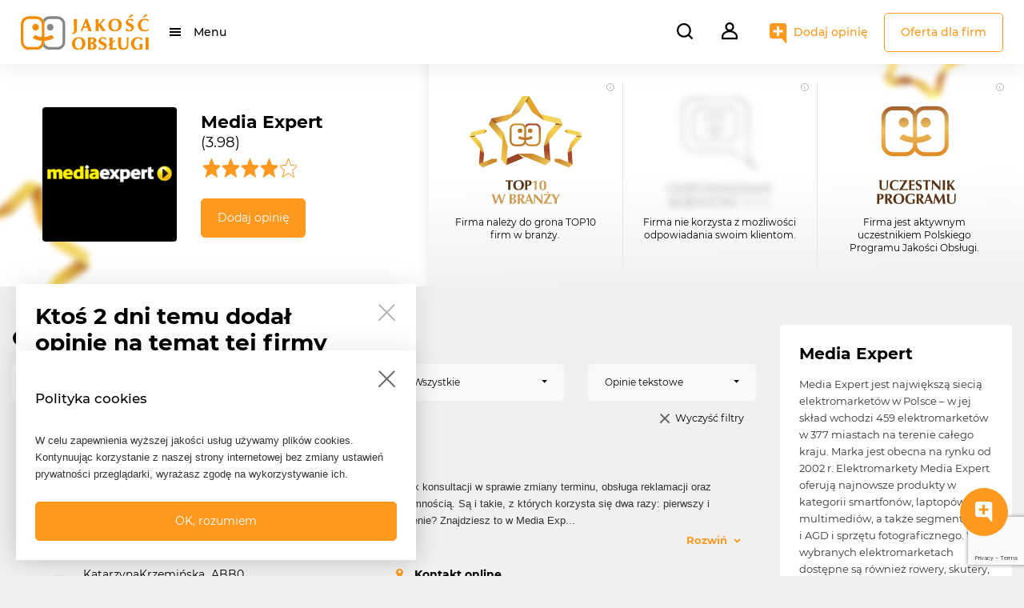

--- FILE ---
content_type: text/html; charset=UTF-8
request_url: https://www.jakoscobslugi.pl/opinie/115-media-expert?page=10
body_size: 17438
content:
<!DOCTYPE html>
<html lang="pl">
<head>
    <!-- Google Tag Manager -->
    <script>(function(w,d,s,l,i){w[l]=w[l]||[];w[l].push({'gtm.start':
    new Date().getTime(),event:'gtm.js'});var f=d.getElementsByTagName(s)[0],
    j=d.createElement(s),dl=l!='dataLayer'?'&l='+l:'';j.async=true;j.src=
    'https://www.googletagmanager.com/gtm.js?id='+i+dl;f.parentNode.insertBefore(j,f);
    })(window,document,'script','dataLayer','GTM-W4VN5ZL');</script>
    <!-- End Google Tag Manager -->

    <meta charset="utf-8">
    <meta http-equiv="X-UA-Compatible" content="IE=edge">
    <title>Jakość Obsługi - Profil firmy</title>
    <meta name="title" content="Jakość Obsługi - Portal opinii konsumentów">
    <meta name="language" content="pl">
    <meta name="keywords" content="jakość obsługi, opinia, informacja, konsument, klient, marketing relacji, badania opinii, zdanie, ocena, obsługa klienta, firma, urząd, instytucja, personel, pracownik, usługa, oferta, kompetencje, obojętny, dobra, zła, polecam, odradzam, obserwacja, opinie, oceny">
    <meta name="description" content="Portal opinii konsumentów. Sprawdź czy firma, z której usług chcesz skorzystać, jest godna polecenia. Dodaj własną obserwację na temat firmy lub instytucji i przekonaj się, że Twój głos ma znaczenie!">
    <meta name="revisit-after" content="2 days">
    <meta name="viewport" content="width=device-width, height=device-height, initial-scale=1.0, minimum-scale=1.0, user-scalable=0">
    <!-- Favicons -->
    <link rel="apple-touch-icon" sizes="180x180" href="/assets/img/favicon/apple-touch-icon.png">
    <link rel="icon" type="image/png" sizes="32x32" href="/assets/img/favicon/favicon-32x32.png">
    <link rel="icon" type="image/png" sizes="16x16" href="/assets/img/favicon/favicon-16x16.png">
    <link rel="manifest" href="/site.webmanifest">
    <!-- Bootstrap CSS  -->
    <link rel="stylesheet" href="/css/components/bootstrap.min.css">
    <link rel="stylesheet" href="/css/components/bootstrap-select.css">
    <!-- Fonts CSS -->
    <link rel="stylesheet" href="/assets/fonts/montserrat/style.css" >
    <link rel="stylesheet" href="/assets/fonts/fontawesome/css/fontawesome-all.css">
    <!-- Components -->
    <link rel="stylesheet" href="/css/components/sweetalert2.css" />
    <link rel="stylesheet" href="/css/components/swiper-bundle.min.css"/>
    <link rel="stylesheet" href="/css/components/summernote-bs4.css" />
    <link rel="stylesheet" href="/css/datatables.datetime.css" />
    <link rel="stylesheet" href="https://cdn.datatables.net/1.11.3/css/jquery.dataTables.min.css" />
        <link rel="stylesheet" href="/css/components/animate.min.css"/>
    <link rel="stylesheet" href="/css/components/star-rating-svg.css"/>
    <!-- Front Customized CSS bundle from SCSS -->
    <link rel="stylesheet" href="/css/front.css?t=1768821517">
        <script src="https://www.google.com/recaptcha/api.js"></script>
    <script src="https://www.google.com/recaptcha/api.js?render=6LeQEB4pAAAAAArICFndHzt4XzIA1gOv_UlgYq_H"></script>

</head>
<body class="login front-company-show">

    <!-- Google Tag Manager (noscript) -->
    <noscript><iframe src="https://www.googletagmanager.com/ns.html?id=GTM-W4VN5ZL"
    height="0" width="0" style="display:none;visibility:hidden"></iframe></noscript>
    <!-- End Google Tag Manager (noscript) -->

        <!-- Header navbar -->
        <header class="d-flex align-items-center">
    <div class="jo-navbar-wrapper d-flex justify-content-between">
        <nav class="navbar navbar-expand">
            <div class="container-fluid">

                <a class="navbar-brand" href="/">
                <!-- Logo mobile  -->
                    <img src="https://www.jakoscobslugi.pl/assets/img/znak_jakosc_obslugi.svg" alt="Jakość Obsługi" class="jo-logo mobile d-sm-none"/>
                <!-- Logo desktop -->
                    <img src="https://www.jakoscobslugi.pl/assets/img/logo_jakosc_obslugi.svg" alt="Jakość Obsługi" class="jo-logo desktop d-none d-sm-block"/>
                </a>
                <div class="collapse navbar-collapse" id="">
                    <ul class="navbar-nav">
                        <li class="nav-item dropdown">
                            <a href="#" id="mainMenu"
                                data-toggle="dropdown" class="menu-animate nav-link dropdown-toggle"
                                data-display="static">Menu</a>
                            <ul class="dropdown-menu left">
                                <li class="dropdown-item dropdown-submenu">
                                    <a href="#" data-toggle="dropdown" class="dropdown-toggle d-block position-relative">Branże</a>
                                    <ul class="dropdown-menu">
                                        
                                                                            </ul>
                                </li>
                                <li class="dropdown-item">
                                    <a href="https://www.jakoscobslugi.pl/oferta-dla-firm" class="d-block position-relative">Oferta dla firm</a>
                                </li>
                                <li class="dropdown-item">
                                    <a href="https://www.jakoscobslugi.pl/mozliwosci-i-narzedzia" class="d-block position-relative">Możliwości i narzędzia</a>
                                </li>
                                <li class="dropdown-item">
                                    <a href="https://www.jakoscobslugi.pl/korzysci" class="d-block position-relative">Korzyści</a>
                                </li>
                                <li class="dropdown-item">
                                    <a href="https://www.jakoscobslugi.pl/programy/gwiazdy-jakosci-obslugi" class="d-block position-relative">Gwiazdy Jakość Obsługi</a>
                                </li>
                            </ul>
                        </li>
                    </ul>
                </div>
            </div>
        </nav>


        <nav class="navbar navbar-expand">
            <form class="jo-search-form-wrapper" id="jo-search-form-header" action="https://www.jakoscobslugi.pl/wyniki-wyszukiwania" method="POST">
                <input type="hidden" name="_token" value="RjKLdJBlNH8MHrHZAJRPPmTc8Gr33AiW5jnq05BG">                <input type="text" placeholder="Szukaj..." required id="jo-search-bar" class="autocomplete" autocomplete="off">
                <i class="search-menu-btn mr-3" id="jo-search-bar-open"></i>
                <button type="button" class="jo-company-search-button" style="display: none;">
                    Szukaj
                </button>
                <input type="hidden" name="phrase" id="phrase">
                <div class="autocomplete-suggestions d-none"></div>
            </form>

                        <!-- Not logged user -->
            <div class="dropdown show">
                <a class="dropdown-toggle" href="#" role="button" id="dropdownUserMenu" data-toggle="dropdown" aria-expanded="false">
                    <i class="user-menu-btn menu-animate"></i>
                </a>
                <ul class="dropdown-menu right" aria-labelledby="dropdownUserMenu">
                    <li class="dropdown-item">
                        <a class="d-block position-relative" href="https://www.jakoscobslugi.pl/logowanie">Zaloguj się</a>
                    </li>
                    <li class="dropdown-item">
                        <a class="d-block position-relative" href="https://www.jakoscobslugi.pl/rejestracja-uzytkownika">Zarejestruj się jako konsument</a>
                    </li>
                    <li class="dropdown-item">
                        <a class="d-block position-relative" href="https://www.jakoscobslugi.pl/rejestracja-firmy">Zarejestruj się jako firma</a>
                    </li>
                    <li class="dropdown-item my-2 jo-menu-no-hover">
                        <a href="https://www.jakoscobslugi.pl/oferta-dla-firm" class="btn btn-outline-primary d-block d-md-none ml-4 mr-4 mb-2">Oferta dla firm</a>
                    </li>
                </ul>
            </div>
                        <!-- Add mobile -->
            <a href="https://www.jakoscobslugi.pl/dodaj-opinie" class="add-opinion-menu-btn mobile d-md-none"></a>
            <!-- Add desktop -->
            <a href="https://www.jakoscobslugi.pl/dodaj-opinie" class="add-opinion-menu-btn desktop d-none d-md-block">Dodaj opinię</a>
            <a href="https://www.jakoscobslugi.pl/oferta-dla-firm" class="btn btn-outline-primary d-none d-md-block">Oferta dla firm</a>
        </nav>
    </div>
</header>

        <div class="container">
            <!-- Flashmessage -->
            
            <!-- Content -->
            
<div class="jo-company-header-container">
    <div class="jo-bg-stars"></div>
    <div class="container m-auto jo-company-header-wrapper row">
        <div class="col-12 col-md-5 jo-header-inset-shadow">
            <div class="jo-company-header-company-data d-flex h-100 align-items-center py-4 py-md-0 p-2">
                <div class="jo-image-thumb col-5 text-center">
                    <img src="/storage/company-logos/Media Expert-logo.JPG" alt="" class="rounded"/>
                </div>
                <div class="jo-company-data col-7">
                    <h3>Media Expert</h3>
                    <p class="mb-2">(3.98)</p>
                    <div class="jo-starrating"
                         data-rating="4.0"></div>
                    <a class="btn btn-primary mt-4"
                       href="https://www.jakoscobslugi.pl/dodaj-opinie?firma=115-media-expert">
                        Dodaj opinię
                    </a>
                </div>
            </div>
        </div>
        <div class="col-12 col-md-7 jo-company-achievements-wrapper pt-4 pb-4">
            <div class="row">
                <div class="col-4 company-achievement d-flex-column text-center p-1 p-sm-2 px-lg-4 py-lg-3
                    ">
                    <i class="achievement-infotext d-none d-sm-block" data-toggle="tooltip" data-placement="left"
                       title="Firma znajduje się na liście 10 najlepszych firm w branży."></i>
                    <img src="/assets/img/company-achievements/jo-achievement-top10-branza.svg" alt=""/>
                    <p class="d-none d-md-block mt-2">Firma należy do grona TOP10 firm w branży.</p>
                </div>
                <div class="col-4 company-achievement d-flex-column text-center p-1 p-sm-2 px-lg-4 py-lg-3
                    not-available">
                    <i class="achievement-infotext d-none d-sm-block" data-toggle="tooltip" data-placement="left"
                       title="Firma nie korzysta z możliwości odpowiadania swoim klientom."></i>
                    <img src="/assets/img/company-achievements/jo-achievement-odpowiadamy-2025.svg" alt=""/>
                    <p class="d-none d-md-block mt-2">Firma nie korzysta z możliwości odpowiadania swoim klientom.</p>
                </div>
                <div class="col-4 company-achievement d-flex-column text-center p-1 p-sm-2 px-lg-4 py-lg-3
                    ">
                    <i class="achievement-infotext d-none d-sm-block" data-toggle="tooltip" data-placement="left"
                       title="Firma należy do Programu, dzięki któremu monitoruje jakość obsługi w swoich placówkach."></i>
                    <img src="/assets/img/company-achievements/jo-achievement-uczestnik.svg" alt=""/>
                    <p class="d-none d-md-block mt-2">Firma jest aktywnym uczestnikiem Polskiego Programu Jakości Obsługi.</p>
                </div>
            </div>
        </div>
    </div>
</div>


<div class="row mt-5 d-flex flex-column-reverse flex-lg-row">
    <div class="col-sm-12 col-lg-9">
        <div class="header">
                        <h3>Opinie (3947 z 6279)</h3>
                    </div>
        <form action="https://www.jakoscobslugi.pl/opinie/115-media-expert" id="filter-form"
            class="jo-filter-opinions d-flex row mt-3">
            <div class="col-sm-6 col-lg-3 mb-3 mb-lg-0">
                <select name="locationCity" id="location-cities" data-width="100%">
                    <option value="">Wybierz miasto</option>
                                        <option value="Aleksandrów Kujawski" >Aleksandrów Kujawski</option>
                                        <option value="Barlinek" >Barlinek</option>
                                        <option value="Będzin" >Będzin</option>
                                        <option value="Biała Podlaska" >Biała Podlaska</option>
                                        <option value="Białogard" >Białogard</option>
                                        <option value="Białystok" >Białystok</option>
                                        <option value="Bielsk Podlaski" >Bielsk Podlaski</option>
                                        <option value="Bielsko-Biała" >Bielsko-Biała</option>
                                        <option value="Biskupiec" >Biskupiec</option>
                                        <option value="Bochnia" >Bochnia</option>
                                        <option value="Bogatynia" >Bogatynia</option>
                                        <option value="Braniewo" >Braniewo</option>
                                        <option value="Brodnica" >Brodnica</option>
                                        <option value="Brzeg" >Brzeg</option>
                                        <option value="Brzesko" >Brzesko</option>
                                        <option value="Bydgoszcz" >Bydgoszcz</option>
                                        <option value="Bytom" >Bytom</option>
                                        <option value="Chełm" >Chełm</option>
                                        <option value="Chełmno" >Chełmno</option>
                                        <option value="Chodzież" >Chodzież</option>
                                        <option value="Chojnice" >Chojnice</option>
                                        <option value="Chrzanów" >Chrzanów</option>
                                        <option value="Ciechanów" >Ciechanów</option>
                                        <option value="Czaplinek" >Czaplinek</option>
                                        <option value="Czerwionka-Leszczyny" >Czerwionka-Leszczyny</option>
                                        <option value="Częstochowa" >Częstochowa</option>
                                        <option value="Człuchów" >Człuchów</option>
                                        <option value="Dąbrowa Tarnowska" >Dąbrowa Tarnowska</option>
                                        <option value="Dębica" >Dębica</option>
                                        <option value="Drawsko Pomorskie" >Drawsko Pomorskie</option>
                                        <option value="Działoszyn" >Działoszyn</option>
                                        <option value="Dzierżoniów" >Dzierżoniów</option>
                                        <option value="Elbląg" >Elbląg</option>
                                        <option value="Ełk" >Ełk</option>
                                        <option value="Gdańsk" >Gdańsk</option>
                                        <option value="Gdynia" >Gdynia</option>
                                        <option value="Giżycko" >Giżycko</option>
                                        <option value="Gliwice" >Gliwice</option>
                                        <option value="Glubczyce" >Glubczyce</option>
                                        <option value="Głogów" >Głogów</option>
                                        <option value="Gniezno" >Gniezno</option>
                                        <option value="Golub-Dobrzyń" >Golub-Dobrzyń</option>
                                        <option value="Gorzów Wielkopolski" >Gorzów Wielkopolski</option>
                                        <option value="Grajewo" >Grajewo</option>
                                        <option value="Grodzisk Mazowiecki" >Grodzisk Mazowiecki</option>
                                        <option value="Grójec" >Grójec</option>
                                        <option value="Grudziądz" >Grudziądz</option>
                                        <option value="Hajnówka" >Hajnówka</option>
                                        <option value="Iława" >Iława</option>
                                        <option value="Inowrocław" >Inowrocław</option>
                                        <option value="Jabłonna" >Jabłonna</option>
                                        <option value="Janki" >Janki</option>
                                        <option value="Jarocin" >Jarocin</option>
                                        <option value="Jarosław" >Jarosław</option>
                                        <option value="Jasło" >Jasło</option>
                                        <option value="Jastrzębie-Zdrój" >Jastrzębie-Zdrój</option>
                                        <option value="Jaworzno" >Jaworzno</option>
                                        <option value="Jędrzejów" >Jędrzejów</option>
                                        <option value="Jelenia Góra" >Jelenia Góra</option>
                                        <option value="Kalisz" >Kalisz</option>
                                        <option value="Kańczuga" >Kańczuga</option>
                                        <option value="Katowice" >Katowice</option>
                                        <option value="Kępno" >Kępno</option>
                                        <option value="Kielce" >Kielce</option>
                                        <option value="Kluczbork" >Kluczbork</option>
                                        <option value="Kłodzko" >Kłodzko</option>
                                        <option value="Koło" >Koło</option>
                                        <option value="Kołobrzeg" >Kołobrzeg</option>
                                        <option value="Konin" >Konin</option>
                                        <option value="Kościan" >Kościan</option>
                                        <option value="Kościerzyna" >Kościerzyna</option>
                                        <option value="Koszalin" >Koszalin</option>
                                        <option value="Kraków" >Kraków</option>
                                        <option value="Kraśnik" >Kraśnik</option>
                                        <option value="Krasnystaw" >Krasnystaw</option>
                                        <option value="Krosno" >Krosno</option>
                                        <option value="Krotoszyn" >Krotoszyn</option>
                                        <option value="Kudowa zdrój" >Kudowa zdrój</option>
                                        <option value="Kutno" >Kutno</option>
                                        <option value="Kwidzyn" >Kwidzyn</option>
                                        <option value="Lębork" >Lębork</option>
                                        <option value="Legionowo" >Legionowo</option>
                                        <option value="Legnica" >Legnica</option>
                                        <option value="Leszno" >Leszno</option>
                                        <option value="Leżajsk" >Leżajsk</option>
                                        <option value="Lidzbark Warmiński" >Lidzbark Warmiński</option>
                                        <option value="Lipno" >Lipno</option>
                                        <option value="Lubań" >Lubań</option>
                                        <option value="Lubartów" >Lubartów</option>
                                        <option value="Lubin" >Lubin</option>
                                        <option value="Lublin" >Lublin</option>
                                        <option value="Lubliniec" >Lubliniec</option>
                                        <option value="Lubsko" >Lubsko</option>
                                        <option value="Łask" >Łask</option>
                                        <option value="Łęczna" >Łęczna</option>
                                        <option value="Łobez" >Łobez</option>
                                        <option value="Łódź" >Łódź</option>
                                        <option value="Łomża" >Łomża</option>
                                        <option value="Malbork" >Malbork</option>
                                        <option value="Marki" >Marki</option>
                                        <option value="Miechów" >Miechów</option>
                                        <option value="Międzyzdroje" >Międzyzdroje</option>
                                        <option value="Mielec" >Mielec</option>
                                        <option value="Mikołów" >Mikołów</option>
                                        <option value="Milicz" >Milicz</option>
                                        <option value="Mława" >Mława</option>
                                        <option value="Morąg" >Morąg</option>
                                        <option value="Myślenice" >Myślenice</option>
                                        <option value="Myszków" >Myszków</option>
                                        <option value="Namysłów" >Namysłów</option>
                                        <option value="Nidzica" >Nidzica</option>
                                        <option value="Niepołomice" >Niepołomice</option>
                                        <option value="Nowa Sól" >Nowa Sól</option>
                                        <option value="Nowogard" >Nowogard</option>
                                        <option value="Nowy Dwór Mazowiecki" >Nowy Dwór Mazowiecki</option>
                                        <option value="Nowy Sącz" >Nowy Sącz</option>
                                        <option value="Nowy Targ" >Nowy Targ</option>
                                        <option value="Nysa" >Nysa</option>
                                        <option value="Oleśnica" >Oleśnica</option>
                                        <option value="Olkusz" >Olkusz</option>
                                        <option value="Olsztyn" >Olsztyn</option>
                                        <option value="Opalenkca" >Opalenkca</option>
                                        <option value="Opole" >Opole</option>
                                        <option value="Ostróda" >Ostróda</option>
                                        <option value="OSTROŁĘKA" >OSTROŁĘKA</option>
                                        <option value="Ostrów Mazowiecka" >Ostrów Mazowiecka</option>
                                        <option value="Ostrów Wielkopolski" >Ostrów Wielkopolski</option>
                                        <option value="Oświęcim" >Oświęcim</option>
                                        <option value="Ożarów Mazowiecki" >Ożarów Mazowiecki</option>
                                        <option value="Pabianice" >Pabianice</option>
                                        <option value="Paczków" >Paczków</option>
                                        <option value="Parzniew" >Parzniew</option>
                                        <option value="Piaseczno" >Piaseczno</option>
                                        <option value="Piastów" >Piastów</option>
                                        <option value="Piła" >Piła</option>
                                        <option value="Piotrków Trybunalski" >Piotrków Trybunalski</option>
                                        <option value="Pisz" >Pisz</option>
                                        <option value="Pleszew" >Pleszew</option>
                                        <option value="Płock" >Płock</option>
                                        <option value="Poczesna" >Poczesna</option>
                                        <option value="Poznań" >Poznań</option>
                                        <option value="Prudnik" >Prudnik</option>
                                        <option value="Przemyśl" >Przemyśl</option>
                                        <option value="Puławy" >Puławy</option>
                                        <option value="Racibórz" >Racibórz</option>
                                        <option value="Radom" >Radom</option>
                                        <option value="Radomsko" >Radomsko</option>
                                        <option value="Radziejów" >Radziejów</option>
                                        <option value="Radzionków" >Radzionków</option>
                                        <option value="Radzyń Podlaski" >Radzyń Podlaski</option>
                                        <option value="Rawicz" >Rawicz</option>
                                        <option value="Ropczyce" >Ropczyce</option>
                                        <option value="Ruda Śląska" >Ruda Śląska</option>
                                        <option value="Rudnik nad Sanem" >Rudnik nad Sanem</option>
                                        <option value="Rybnik" >Rybnik</option>
                                        <option value="Rzeszów" >Rzeszów</option>
                                        <option value="Sandomierz" >Sandomierz</option>
                                        <option value="Sanok" >Sanok</option>
                                        <option value="Sępólno Krajeńskie" >Sępólno Krajeńskie</option>
                                        <option value="Sieradz" >Sieradz</option>
                                        <option value="Skarżysko-Kamienna" >Skarżysko-Kamienna</option>
                                        <option value="Skierniewice" >Skierniewice</option>
                                        <option value="Sławno" >Sławno</option>
                                        <option value="Słubice" >Słubice</option>
                                        <option value="Słupsk" >Słupsk</option>
                                        <option value="Sokółka" >Sokółka</option>
                                        <option value="Sokołów Podlaski" >Sokołów Podlaski</option>
                                        <option value="Sosnowiec" >Sosnowiec</option>
                                        <option value="Środa Wielkopolska" >Środa Wielkopolska</option>
                                        <option value="Stalowa Wola" >Stalowa Wola</option>
                                        <option value="Starachowice" >Starachowice</option>
                                        <option value="Stargard Szczeciński" >Stargard Szczeciński</option>
                                        <option value="Starogard Gdański" >Starogard Gdański</option>
                                        <option value="Strzelce Opolskie" >Strzelce Opolskie</option>
                                        <option value="Strzelin" >Strzelin</option>
                                        <option value="Suwałki" >Suwałki</option>
                                        <option value="Świdnica" >Świdnica</option>
                                        <option value="Świdwin" >Świdwin</option>
                                        <option value="Świebodzin" >Świebodzin</option>
                                        <option value="Świecie" >Świecie</option>
                                        <option value="Świętochłowice" >Świętochłowice</option>
                                        <option value="Świnoujście" >Świnoujście</option>
                                        <option value="Szamotuły" >Szamotuły</option>
                                        <option value="Szczecin" >Szczecin</option>
                                        <option value="Szczecinek" >Szczecinek</option>
                                        <option value="Szprotawa" >Szprotawa</option>
                                        <option value="Tarnobrzeg" >Tarnobrzeg</option>
                                        <option value="Tarnów" >Tarnów</option>
                                        <option value="Tarnowskie Góry" >Tarnowskie Góry</option>
                                        <option value="Tczew" >Tczew</option>
                                        <option value="Toruń" >Toruń</option>
                                        <option value="Trzcianka" >Trzcianka</option>
                                        <option value="Trzebinia" >Trzebinia</option>
                                        <option value="Turek" >Turek</option>
                                        <option value="Ustrzyki Dolne" >Ustrzyki Dolne</option>
                                        <option value="Wadowice" >Wadowice</option>
                                        <option value="Wałbrzych" >Wałbrzych</option>
                                        <option value="Wałcz" >Wałcz</option>
                                        <option value="Warka" >Warka</option>
                                        <option value="Warszawa" >Warszawa</option>
                                        <option value="Węgrów" >Węgrów</option>
                                        <option value="Węgrzce" >Węgrzce</option>
                                        <option value="Wejherowo" >Wejherowo</option>
                                        <option value="Więcbork" >Więcbork</option>
                                        <option value="Wieliczka" >Wieliczka</option>
                                        <option value="Wieluń" >Wieluń</option>
                                        <option value="Władysławowo" >Władysławowo</option>
                                        <option value="Włocławek" >Włocławek</option>
                                        <option value="Wodzisław Śląski" >Wodzisław Śląski</option>
                                        <option value="Wolsztyn" >Wolsztyn</option>
                                        <option value="Wołomin" >Wołomin</option>
                                        <option value="Wrocław" >Wrocław</option>
                                        <option value="Września" >Września</option>
                                        <option value="Ząbkowice Śląskie" >Ząbkowice Śląskie</option>
                                        <option value="Zamość" >Zamość</option>
                                        <option value="Żarów" >Żarów</option>
                                        <option value="Żary" >Żary</option>
                                        <option value="Zawiercie" >Zawiercie</option>
                                        <option value="Zduńska Wola" >Zduńska Wola</option>
                                        <option value="Zdzieszowice" >Zdzieszowice</option>
                                        <option value="Zgierz" >Zgierz</option>
                                        <option value="Zgorzelec" >Zgorzelec</option>
                                        <option value="Zielona Góra" >Zielona Góra</option>
                                        <option value="Złocieniec" >Złocieniec</option>
                                        <option value="Złotów" >Złotów</option>
                                        <option value="Żory" >Żory</option>
                                        <option value="Żyrardów" >Żyrardów</option>
                                        <option value="Żywiec" >Żywiec</option>
                                    </select>
            </div>
            <div class="col-sm-6 col-lg-3 mb-3 mb-lg-0">
                <select name="location" id="location" data-width="100%">
                    <option value="">Wybierz lokalizację</option>
                                    </select>
            </div>
            <div class="col-sm-6 col-lg-3 mb-3 mb-lg-0">
                <select name="opinionRating" id="opinion-rating" data-width="100%">
                    <option value="all">Wszystkie</option>
                    <option value="positive" >Pozytywne
                    </option>
                    <option value="negative" >Negatywne
                    </option>
                </select>
            </div>
            <div class="col-sm-6 col-lg-3 mb-3 mb-lg-0">
                <select name="opinionType" id="opinion-type" data-width="100%">
                    <option value="all" >Wszystkie</option>
                    <option value="text" selected>Opinie tekstowe</option>
                    <option value="quick" >Opinie szybkie
                    </option>
                </select>
            </div>
        </form>
        <div class="container d-flex justify-content-end">
            <a href="#" id="clearFilter" class="jo-clear-search mt-3">Wyczyść filtry</a>
        </div>
        <div class="jo-company-opinions">
                                            <div class="jo-company-opinion-item mt-4 pt-2 pb-2">
                    <div class="jo-company-opinion-item-title mx-3 px-1">
                        Całość transakcji oceniam...
                    </div>
                    <div class="jo-company-opinion-item-comment mx-3 px-1 mt-2 pt-1">Całość transakcji oceniam wyjątkowo negatywnie. Ma na nią wpływ opóźnienie, brak konsultacji w sprawie zmiany terminu, obsługa reklamacji oraz oczywiście sprzedaż wadliwego produktu. Są sklepy, do których wraca się z przyjemnością. Są i takie, z których korzysta się dwa razy: pierwszy i ostatni. Chcesz dostać górę problemów, fatalną obsługę i wadliwy sprzęt w super cenie? Znajdziesz to w Media Expert!</div>
                    <div class="jo-company-opinion-item-details row d-flex mx-3 px-1 mt-3">
                        <div class="jo-company-opinion-item-details-author d-flex align-items-center col-sm-6 mb-3">
                            <div class="jo-user-avatar-achievement-wrapper d-flex align-items-center">
        <div class="jo-user-avatar  " data-toggle="tooltip" data-placement="top" title="">





                                                <a href="https://www.jakoscobslugi.pl/profil-uzytkownika/uzytkownik/KatarzynaKrzemi%C5%84ska_ABB0">
                        <img src="/assets/img/default_avatar.jpg" alt="" class="p-1 rounded-circle"/>
                    </a>
                                    </div>
    </div>
                            <div class="jo-opinion-author-details ml-2">
                                <p class="jo-name">





                                                                                                            <a href="https://www.jakoscobslugi.pl/profil-uzytkownika/uzytkownik/KatarzynaKrzemi%C5%84ska_ABB0"
                                        class="jo-hidden-link">KatarzynaKrzemińska_ABB0</a>
                                                                                                        </p>
                                <div class="jo-rating">
                                    <div class="jo-starrating-opinion" data-rating="0.5"></div>
                                </div>
                                <em class="small">01.07.2024</em>
                            </div>
                        </div>
                        <div class="jo-company-opinion-item-details-address col-sm-6 mb-3">
                            <p class="d-flex align-items-center">
                                                                <i class="jo-location-icon"></i>
                                                                <span class="bold">Kontakt online</span>
                            </p>
                            <p class="jo-address-street">
                                   
                            </p>
                        </div>
                    </div>
                    <div
                        class="jo-company-opinion-bar d-flex flex-column flex-sm-row justify-content-between py-3 pl-4 pr-3">
                        <div class="jo-company-opinion-bar-boolean ml-sm-3 d-flex flex-column flex-sm-row">
                            <form action="https://www.jakoscobslugi.pl/zglos-naruszenie/opinia/react" method="POST"
                                class="jo-company-opinion-true mr-sm-5 mb-3 mb-sm-0">
                                <input type="hidden" name="_token" value="RjKLdJBlNH8MHrHZAJRPPmTc8Gr33AiW5jnq05BG">                                <input type="hidden" name="opinionId" value="37113773">
                                <button type="submit" class="up">Zgadzam się (1)</button>
                            </form>
                            <div class="jo-company-opinion-false mb-3 mb-sm-0" data-id="37113773">
                                Nie zgadzam się (0)
                            </div>
                        </div>
                        <div class="d-flex justify-content-between justify-content-sm-end">
                            <a href="#"
                                onclick="copyOpinionLink('https://www.jakoscobslugi.pl/opinie/115-media-expert/37113773')"
                                class="mr-2"><i class="jo-company-opinion-copy-link d-inline-block"></i><span
                                    class="d-sm-none ml-2 pl-1">Link do opinii</span></a>
                            <a href="https://www.jakoscobslugi.pl/zglos-naruszenie/opinia/37113773" title="Zgłoś nadużycie"><i
                                    class="jo-company-opinion-alert d-inline-block"></i><span
                                    class="d-sm-none ml-2 pl-1">Zgłoś nadużycie</span></a>
                        </div>
                    </div>
                                    </div>
                                <div class="jo-company-opinion-item mt-4 pt-2 pb-2">
                    <div class="jo-company-opinion-item-title mx-3 px-1">
                        Moje doświadczenie w...
                    </div>
                    <div class="jo-company-opinion-item-comment mx-3 px-1 mt-2 pt-1">Moje doświadczenie w sklepie MediaExpert było rozczarowujące. Obsługa klienta pozostawia wiele do życzenia – pracownicy byli niemili i nawet nie powiedzieli &quot;dzień dobry&quot;. Byli mało pomocni, a żaden z nich nie podszedł do mnie, gdy potrzebowałam pomocy. Zmuszona byłam sama szukać pracownika po sklepie, co było bardzo niekomfortowe. Na plus należy zaznaczyć, że sklep jest utrzymany w porządku i czystości. Niestety, brak profesjonalizmu personelu znacząco wpływa na ogólną ocenę.</div>
                    <div class="jo-company-opinion-item-details row d-flex mx-3 px-1 mt-3">
                        <div class="jo-company-opinion-item-details-author d-flex align-items-center col-sm-6 mb-3">
                            <div class="jo-user-avatar-achievement-wrapper d-flex align-items-center">
        <div class="jo-user-avatar  " data-toggle="tooltip" data-placement="top" title="">





                                                <a href="https://www.jakoscobslugi.pl/profil-uzytkownika/uzytkownik/Dominika99">
                        <img src="/assets/img/default_avatar.jpg" alt="" class="p-1 rounded-circle"/>
                    </a>
                                    </div>
    </div>
                            <div class="jo-opinion-author-details ml-2">
                                <p class="jo-name">





                                                                                                            <a href="https://www.jakoscobslugi.pl/profil-uzytkownika/uzytkownik/Dominika99"
                                        class="jo-hidden-link">Dominika99</a>
                                                                                                        </p>
                                <div class="jo-rating">
                                    <div class="jo-starrating-opinion" data-rating="2"></div>
                                </div>
                                <em class="small">30.06.2024</em>
                            </div>
                        </div>
                        <div class="jo-company-opinion-item-details-address col-sm-6 mb-3">
                            <p class="d-flex align-items-center">
                                                                <i class="jo-location-icon"></i>
                                                                <span class="bold">Placówka</span>
                            </p>
                            <p class="jo-address-street">
                                Oświęcim,   Królowej Jadwigi 7
                            </p>
                        </div>
                    </div>
                    <div
                        class="jo-company-opinion-bar d-flex flex-column flex-sm-row justify-content-between py-3 pl-4 pr-3">
                        <div class="jo-company-opinion-bar-boolean ml-sm-3 d-flex flex-column flex-sm-row">
                            <form action="https://www.jakoscobslugi.pl/zglos-naruszenie/opinia/react" method="POST"
                                class="jo-company-opinion-true mr-sm-5 mb-3 mb-sm-0">
                                <input type="hidden" name="_token" value="RjKLdJBlNH8MHrHZAJRPPmTc8Gr33AiW5jnq05BG">                                <input type="hidden" name="opinionId" value="37113654">
                                <button type="submit" class="up">Zgadzam się (0)</button>
                            </form>
                            <div class="jo-company-opinion-false mb-3 mb-sm-0" data-id="37113654">
                                Nie zgadzam się (0)
                            </div>
                        </div>
                        <div class="d-flex justify-content-between justify-content-sm-end">
                            <a href="#"
                                onclick="copyOpinionLink('https://www.jakoscobslugi.pl/opinie/115-media-expert/37113654')"
                                class="mr-2"><i class="jo-company-opinion-copy-link d-inline-block"></i><span
                                    class="d-sm-none ml-2 pl-1">Link do opinii</span></a>
                            <a href="https://www.jakoscobslugi.pl/zglos-naruszenie/opinia/37113654" title="Zgłoś nadużycie"><i
                                    class="jo-company-opinion-alert d-inline-block"></i><span
                                    class="d-sm-none ml-2 pl-1">Zgłoś nadużycie</span></a>
                        </div>
                    </div>
                                    </div>
                                <div class="jo-company-opinion-item mt-4 pt-2 pb-2">
                    <div class="jo-company-opinion-item-title mx-3 px-1">
                        Jakość towarów jest...
                    </div>
                    <div class="jo-company-opinion-item-comment mx-3 px-1 mt-2 pt-1">Jakość towarów jest fantastyczna, kupiłam wiele produktów w tym sklepie i jestem mega zadowolona. Polecam</div>
                    <div class="jo-company-opinion-item-details row d-flex mx-3 px-1 mt-3">
                        <div class="jo-company-opinion-item-details-author d-flex align-items-center col-sm-6 mb-3">
                            <div class="jo-user-avatar-achievement-wrapper d-flex align-items-center">
        <div class="jo-user-avatar  " data-toggle="tooltip" data-placement="top" title="">





                                                <a href="https://www.jakoscobslugi.pl/profil-uzytkownika/uzytkownik/Klient%20kizia">
                        <img src="/assets/img/avatars/jo_avatar_8.jpg" alt="" class="p-1 rounded-circle"/>
                    </a>
                                    </div>
    </div>
                            <div class="jo-opinion-author-details ml-2">
                                <p class="jo-name">





                                                                                                            <a href="https://www.jakoscobslugi.pl/profil-uzytkownika/uzytkownik/Klient%20kizia"
                                        class="jo-hidden-link">Klient kizia</a>
                                                                                                        </p>
                                <div class="jo-rating">
                                    <div class="jo-starrating-opinion" data-rating="5"></div>
                                </div>
                                <em class="small">30.06.2024</em>
                            </div>
                        </div>
                        <div class="jo-company-opinion-item-details-address col-sm-6 mb-3">
                            <p class="d-flex align-items-center">
                                                                <i class="jo-location-icon"></i>
                                                                <span class="bold">Placówka</span>
                            </p>
                            <p class="jo-address-street">
                                Olsztyn,   Dworcowa 7
                            </p>
                        </div>
                    </div>
                    <div
                        class="jo-company-opinion-bar d-flex flex-column flex-sm-row justify-content-between py-3 pl-4 pr-3">
                        <div class="jo-company-opinion-bar-boolean ml-sm-3 d-flex flex-column flex-sm-row">
                            <form action="https://www.jakoscobslugi.pl/zglos-naruszenie/opinia/react" method="POST"
                                class="jo-company-opinion-true mr-sm-5 mb-3 mb-sm-0">
                                <input type="hidden" name="_token" value="RjKLdJBlNH8MHrHZAJRPPmTc8Gr33AiW5jnq05BG">                                <input type="hidden" name="opinionId" value="37113635">
                                <button type="submit" class="up">Zgadzam się (0)</button>
                            </form>
                            <div class="jo-company-opinion-false mb-3 mb-sm-0" data-id="37113635">
                                Nie zgadzam się (0)
                            </div>
                        </div>
                        <div class="d-flex justify-content-between justify-content-sm-end">
                            <a href="#"
                                onclick="copyOpinionLink('https://www.jakoscobslugi.pl/opinie/115-media-expert/37113635')"
                                class="mr-2"><i class="jo-company-opinion-copy-link d-inline-block"></i><span
                                    class="d-sm-none ml-2 pl-1">Link do opinii</span></a>
                            <a href="https://www.jakoscobslugi.pl/zglos-naruszenie/opinia/37113635" title="Zgłoś nadużycie"><i
                                    class="jo-company-opinion-alert d-inline-block"></i><span
                                    class="d-sm-none ml-2 pl-1">Zgłoś nadużycie</span></a>
                        </div>
                    </div>
                                    </div>
                                <div class="jo-company-opinion-item mt-4 pt-2 pb-2">
                    <div class="jo-company-opinion-item-title mx-3 px-1">
                        Obsługa rewelacyjna. Niesamowita....
                    </div>
                    <div class="jo-company-opinion-item-comment mx-3 px-1 mt-2 pt-1">Obsługa rewelacyjna. Niesamowita. Polecam tam zajrzeć.</div>
                    <div class="jo-company-opinion-item-details row d-flex mx-3 px-1 mt-3">
                        <div class="jo-company-opinion-item-details-author d-flex align-items-center col-sm-6 mb-3">
                            <div class="jo-user-avatar-achievement-wrapper d-flex align-items-center">
        <div class="jo-user-avatar  jo-user-achievement achievement-3" data-toggle="tooltip" data-placement="top" title="Profesjonalny Opiniotwórca">





                                                <a href="https://www.jakoscobslugi.pl/profil-uzytkownika/uzytkownik/DamianBlaszak222">
                        <img src="/assets/img/avatars/jo_avatar_1.jpg" alt="" class="p-1 rounded-circle"/>
                    </a>
                                    </div>
    </div>
                            <div class="jo-opinion-author-details ml-2">
                                <p class="jo-name">





                                                                                                            <a href="https://www.jakoscobslugi.pl/profil-uzytkownika/uzytkownik/DamianBlaszak222"
                                        class="jo-hidden-link">DamianBlaszak222</a>
                                                                                                        </p>
                                <div class="jo-rating">
                                    <div class="jo-starrating-opinion" data-rating="5"></div>
                                </div>
                                <em class="small">25.06.2024</em>
                            </div>
                        </div>
                        <div class="jo-company-opinion-item-details-address col-sm-6 mb-3">
                            <p class="d-flex align-items-center">
                                                                <i class="jo-location-icon"></i>
                                                                <span class="bold">Placówka</span>
                            </p>
                            <p class="jo-address-street">
                                Wrocław,   Krzywoustego 110-118
                            </p>
                        </div>
                    </div>
                    <div
                        class="jo-company-opinion-bar d-flex flex-column flex-sm-row justify-content-between py-3 pl-4 pr-3">
                        <div class="jo-company-opinion-bar-boolean ml-sm-3 d-flex flex-column flex-sm-row">
                            <form action="https://www.jakoscobslugi.pl/zglos-naruszenie/opinia/react" method="POST"
                                class="jo-company-opinion-true mr-sm-5 mb-3 mb-sm-0">
                                <input type="hidden" name="_token" value="RjKLdJBlNH8MHrHZAJRPPmTc8Gr33AiW5jnq05BG">                                <input type="hidden" name="opinionId" value="37113381">
                                <button type="submit" class="up">Zgadzam się (0)</button>
                            </form>
                            <div class="jo-company-opinion-false mb-3 mb-sm-0" data-id="37113381">
                                Nie zgadzam się (0)
                            </div>
                        </div>
                        <div class="d-flex justify-content-between justify-content-sm-end">
                            <a href="#"
                                onclick="copyOpinionLink('https://www.jakoscobslugi.pl/opinie/115-media-expert/37113381')"
                                class="mr-2"><i class="jo-company-opinion-copy-link d-inline-block"></i><span
                                    class="d-sm-none ml-2 pl-1">Link do opinii</span></a>
                            <a href="https://www.jakoscobslugi.pl/zglos-naruszenie/opinia/37113381" title="Zgłoś nadużycie"><i
                                    class="jo-company-opinion-alert d-inline-block"></i><span
                                    class="d-sm-none ml-2 pl-1">Zgłoś nadużycie</span></a>
                        </div>
                    </div>
                                    </div>
                                <div class="jo-company-opinion-item mt-4 pt-2 pb-2">
                    <div class="jo-company-opinion-item-title mx-3 px-1">
                        Często brak sprzętu...
                    </div>
                    <div class="jo-company-opinion-item-comment mx-3 px-1 mt-2 pt-1">Często brak sprzętu w sklepie, który pokazuje na stronkę internetowej</div>
                    <div class="jo-company-opinion-item-details row d-flex mx-3 px-1 mt-3">
                        <div class="jo-company-opinion-item-details-author d-flex align-items-center col-sm-6 mb-3">
                            <div class="jo-user-avatar-achievement-wrapper d-flex align-items-center">
        <div class="jo-user-avatar  jo-user-achievement achievement-2" data-toggle="tooltip" data-placement="top" title="Poszukiwacz Jakości">





                                                <a href="https://www.jakoscobslugi.pl/profil-uzytkownika/uzytkownik/PaulinaOrzechowska_QqXH">
                        <img src="/assets/img/avatars/jo_avatar_17.jpg" alt="" class="p-1 rounded-circle"/>
                    </a>
                                    </div>
    </div>
                            <div class="jo-opinion-author-details ml-2">
                                <p class="jo-name">





                                                                                                            <a href="https://www.jakoscobslugi.pl/profil-uzytkownika/uzytkownik/PaulinaOrzechowska_QqXH"
                                        class="jo-hidden-link">PaulinaOrzechowska_QqXH</a>
                                                                                                        </p>
                                <div class="jo-rating">
                                    <div class="jo-starrating-opinion" data-rating="2.5"></div>
                                </div>
                                <em class="small">19.06.2024</em>
                            </div>
                        </div>
                        <div class="jo-company-opinion-item-details-address col-sm-6 mb-3">
                            <p class="d-flex align-items-center">
                                                                <i class="jo-location-icon"></i>
                                                                <span class="bold">Placówka</span>
                            </p>
                            <p class="jo-address-street">
                                   
                            </p>
                        </div>
                    </div>
                    <div
                        class="jo-company-opinion-bar d-flex flex-column flex-sm-row justify-content-between py-3 pl-4 pr-3">
                        <div class="jo-company-opinion-bar-boolean ml-sm-3 d-flex flex-column flex-sm-row">
                            <form action="https://www.jakoscobslugi.pl/zglos-naruszenie/opinia/react" method="POST"
                                class="jo-company-opinion-true mr-sm-5 mb-3 mb-sm-0">
                                <input type="hidden" name="_token" value="RjKLdJBlNH8MHrHZAJRPPmTc8Gr33AiW5jnq05BG">                                <input type="hidden" name="opinionId" value="37113017">
                                <button type="submit" class="up">Zgadzam się (0)</button>
                            </form>
                            <div class="jo-company-opinion-false mb-3 mb-sm-0" data-id="37113017">
                                Nie zgadzam się (0)
                            </div>
                        </div>
                        <div class="d-flex justify-content-between justify-content-sm-end">
                            <a href="#"
                                onclick="copyOpinionLink('https://www.jakoscobslugi.pl/opinie/115-media-expert/37113017')"
                                class="mr-2"><i class="jo-company-opinion-copy-link d-inline-block"></i><span
                                    class="d-sm-none ml-2 pl-1">Link do opinii</span></a>
                            <a href="https://www.jakoscobslugi.pl/zglos-naruszenie/opinia/37113017" title="Zgłoś nadużycie"><i
                                    class="jo-company-opinion-alert d-inline-block"></i><span
                                    class="d-sm-none ml-2 pl-1">Zgłoś nadużycie</span></a>
                        </div>
                    </div>
                                    </div>
                                <div class="jo-company-opinion-item mt-4 pt-2 pb-2">
                    <div class="jo-company-opinion-item-title mx-3 px-1">
                        Sklep z bardzo...
                    </div>
                    <div class="jo-company-opinion-item-comment mx-3 px-1 mt-2 pt-1">Sklep z bardzo dobrą i profesjonalną obsługą. Pracownicy bardzo zaangażowani, znający produkty które sprzedają. Przekonują Klientów i do zakupów w sklepie i do siebie jako doradców. Towary w dobrej cenie dostępne w sklepie lub na zamówienie z szybką dostawą. Usługi dodatkowe dostosowane do potrzeb klienta. POLECAM.</div>
                    <div class="jo-company-opinion-item-details row d-flex mx-3 px-1 mt-3">
                        <div class="jo-company-opinion-item-details-author d-flex align-items-center col-sm-6 mb-3">
                            <div class="jo-user-avatar-achievement-wrapper d-flex align-items-center">
        <div class="jo-user-avatar  jo-user-achievement achievement-3" data-toggle="tooltip" data-placement="top" title="Profesjonalny Opiniotwórca">





                                                <a href="https://www.jakoscobslugi.pl/profil-uzytkownika/uzytkownik/bozenas7">
                        <img src="/assets/img/avatars/jo_avatar_3.jpg" alt="" class="p-1 rounded-circle"/>
                    </a>
                                    </div>
    </div>
                            <div class="jo-opinion-author-details ml-2">
                                <p class="jo-name">





                                                                                                            <a href="https://www.jakoscobslugi.pl/profil-uzytkownika/uzytkownik/bozenas7"
                                        class="jo-hidden-link">bozenas7</a>
                                                                                                        </p>
                                <div class="jo-rating">
                                    <div class="jo-starrating-opinion" data-rating="5"></div>
                                </div>
                                <em class="small">19.06.2024</em>
                            </div>
                        </div>
                        <div class="jo-company-opinion-item-details-address col-sm-6 mb-3">
                            <p class="d-flex align-items-center">
                                                                <i class="jo-location-icon"></i>
                                                                <span class="bold">Placówka</span>
                            </p>
                            <p class="jo-address-street">
                                Suwałki,   Tysiąclecia Litwy 1
                            </p>
                        </div>
                    </div>
                    <div
                        class="jo-company-opinion-bar d-flex flex-column flex-sm-row justify-content-between py-3 pl-4 pr-3">
                        <div class="jo-company-opinion-bar-boolean ml-sm-3 d-flex flex-column flex-sm-row">
                            <form action="https://www.jakoscobslugi.pl/zglos-naruszenie/opinia/react" method="POST"
                                class="jo-company-opinion-true mr-sm-5 mb-3 mb-sm-0">
                                <input type="hidden" name="_token" value="RjKLdJBlNH8MHrHZAJRPPmTc8Gr33AiW5jnq05BG">                                <input type="hidden" name="opinionId" value="37113002">
                                <button type="submit" class="up">Zgadzam się (0)</button>
                            </form>
                            <div class="jo-company-opinion-false mb-3 mb-sm-0" data-id="37113002">
                                Nie zgadzam się (0)
                            </div>
                        </div>
                        <div class="d-flex justify-content-between justify-content-sm-end">
                            <a href="#"
                                onclick="copyOpinionLink('https://www.jakoscobslugi.pl/opinie/115-media-expert/37113002')"
                                class="mr-2"><i class="jo-company-opinion-copy-link d-inline-block"></i><span
                                    class="d-sm-none ml-2 pl-1">Link do opinii</span></a>
                            <a href="https://www.jakoscobslugi.pl/zglos-naruszenie/opinia/37113002" title="Zgłoś nadużycie"><i
                                    class="jo-company-opinion-alert d-inline-block"></i><span
                                    class="d-sm-none ml-2 pl-1">Zgłoś nadużycie</span></a>
                        </div>
                    </div>
                                    </div>
                                <div class="jo-company-opinion-item mt-4 pt-2 pb-2">
                    <div class="jo-company-opinion-item-title mx-3 px-1">
                        Obsługa była pomocna...
                    </div>
                    <div class="jo-company-opinion-item-comment mx-3 px-1 mt-2 pt-1">Obsługa była pomocna i kompetentna. Niektórych produktów pomimo zapewnień przez stronę internetową brak.  Jedyne co mogłoby zostać poprawione, to lepsza organizacja przestrzeni w sklepie, aby łatwiej znaleźć poszukiwane produkty. Ogólnie często bywam w tym sklepie i nigdy nie miałem większych problemów. Jeśli czegoś nie ma aktualnie, to na drugi dzień obsługa postara się to zamówić.</div>
                    <div class="jo-company-opinion-item-details row d-flex mx-3 px-1 mt-3">
                        <div class="jo-company-opinion-item-details-author d-flex align-items-center col-sm-6 mb-3">
                            <div class="jo-user-avatar-achievement-wrapper d-flex align-items-center">
        <div class="jo-user-avatar  " data-toggle="tooltip" data-placement="top" title="">





                                                <a href="https://www.jakoscobslugi.pl/profil-uzytkownika/uzytkownik/Klient_8SG2H">
                        <img src="/assets/img/default_avatar.jpg" alt="" class="p-1 rounded-circle"/>
                    </a>
                                    </div>
    </div>
                            <div class="jo-opinion-author-details ml-2">
                                <p class="jo-name">





                                                                                                            <a href="https://www.jakoscobslugi.pl/profil-uzytkownika/uzytkownik/Klient_8SG2H"
                                        class="jo-hidden-link">Klient_8SG2H</a>
                                                                                                        </p>
                                <div class="jo-rating">
                                    <div class="jo-starrating-opinion" data-rating="4"></div>
                                </div>
                                <em class="small">18.06.2024</em>
                            </div>
                        </div>
                        <div class="jo-company-opinion-item-details-address col-sm-6 mb-3">
                            <p class="d-flex align-items-center">
                                                                <i class="jo-location-icon"></i>
                                                                <span class="bold">Placówka</span>
                            </p>
                            <p class="jo-address-street">
                                Grójec,   Armii Krajowej 50
                            </p>
                        </div>
                    </div>
                    <div
                        class="jo-company-opinion-bar d-flex flex-column flex-sm-row justify-content-between py-3 pl-4 pr-3">
                        <div class="jo-company-opinion-bar-boolean ml-sm-3 d-flex flex-column flex-sm-row">
                            <form action="https://www.jakoscobslugi.pl/zglos-naruszenie/opinia/react" method="POST"
                                class="jo-company-opinion-true mr-sm-5 mb-3 mb-sm-0">
                                <input type="hidden" name="_token" value="RjKLdJBlNH8MHrHZAJRPPmTc8Gr33AiW5jnq05BG">                                <input type="hidden" name="opinionId" value="37112892">
                                <button type="submit" class="up">Zgadzam się (0)</button>
                            </form>
                            <div class="jo-company-opinion-false mb-3 mb-sm-0" data-id="37112892">
                                Nie zgadzam się (0)
                            </div>
                        </div>
                        <div class="d-flex justify-content-between justify-content-sm-end">
                            <a href="#"
                                onclick="copyOpinionLink('https://www.jakoscobslugi.pl/opinie/115-media-expert/37112892')"
                                class="mr-2"><i class="jo-company-opinion-copy-link d-inline-block"></i><span
                                    class="d-sm-none ml-2 pl-1">Link do opinii</span></a>
                            <a href="https://www.jakoscobslugi.pl/zglos-naruszenie/opinia/37112892" title="Zgłoś nadużycie"><i
                                    class="jo-company-opinion-alert d-inline-block"></i><span
                                    class="d-sm-none ml-2 pl-1">Zgłoś nadużycie</span></a>
                        </div>
                    </div>
                                    </div>
                                <div class="jo-company-opinion-item mt-4 pt-2 pb-2">
                    <div class="jo-company-opinion-item-title mx-3 px-1">
                        Chciałem ocenić pozytywnie...
                    </div>
                    <div class="jo-company-opinion-item-comment mx-3 px-1 mt-2 pt-1">Chciałem ocenić pozytywnie sprzedawce Pana Kamila z działu drobne AGD za miłą obsługę i pomoc w doborze odkurzacza z dnia 7.06.24r. w placówce Media Expert w Warszawie, na ulicy Grochowska 207.</div>
                    <div class="jo-company-opinion-item-details row d-flex mx-3 px-1 mt-3">
                        <div class="jo-company-opinion-item-details-author d-flex align-items-center col-sm-6 mb-3">
                            <div class="jo-user-avatar-achievement-wrapper d-flex align-items-center">
        <div class="jo-user-avatar  " data-toggle="tooltip" data-placement="top" title="">





                                                <a href="https://www.jakoscobslugi.pl/profil-uzytkownika/uzytkownik/Klient_unak4">
                        <img src="/assets/img/default_avatar.jpg" alt="" class="p-1 rounded-circle"/>
                    </a>
                                    </div>
    </div>
                            <div class="jo-opinion-author-details ml-2">
                                <p class="jo-name">





                                                                                                            <a href="https://www.jakoscobslugi.pl/profil-uzytkownika/uzytkownik/Klient_unak4"
                                        class="jo-hidden-link">Klient_unak4</a>
                                                                                                        </p>
                                <div class="jo-rating">
                                    <div class="jo-starrating-opinion" data-rating="5"></div>
                                </div>
                                <em class="small">10.06.2024</em>
                            </div>
                        </div>
                        <div class="jo-company-opinion-item-details-address col-sm-6 mb-3">
                            <p class="d-flex align-items-center">
                                                                <i class="jo-location-icon"></i>
                                                                <span class="bold">Placówka</span>
                            </p>
                            <p class="jo-address-street">
                                Warszawa,  ul. Grochowska 207
                            </p>
                        </div>
                    </div>
                    <div
                        class="jo-company-opinion-bar d-flex flex-column flex-sm-row justify-content-between py-3 pl-4 pr-3">
                        <div class="jo-company-opinion-bar-boolean ml-sm-3 d-flex flex-column flex-sm-row">
                            <form action="https://www.jakoscobslugi.pl/zglos-naruszenie/opinia/react" method="POST"
                                class="jo-company-opinion-true mr-sm-5 mb-3 mb-sm-0">
                                <input type="hidden" name="_token" value="RjKLdJBlNH8MHrHZAJRPPmTc8Gr33AiW5jnq05BG">                                <input type="hidden" name="opinionId" value="37112159">
                                <button type="submit" class="up">Zgadzam się (0)</button>
                            </form>
                            <div class="jo-company-opinion-false mb-3 mb-sm-0" data-id="37112159">
                                Nie zgadzam się (0)
                            </div>
                        </div>
                        <div class="d-flex justify-content-between justify-content-sm-end">
                            <a href="#"
                                onclick="copyOpinionLink('https://www.jakoscobslugi.pl/opinie/115-media-expert/37112159')"
                                class="mr-2"><i class="jo-company-opinion-copy-link d-inline-block"></i><span
                                    class="d-sm-none ml-2 pl-1">Link do opinii</span></a>
                            <a href="https://www.jakoscobslugi.pl/zglos-naruszenie/opinia/37112159" title="Zgłoś nadużycie"><i
                                    class="jo-company-opinion-alert d-inline-block"></i><span
                                    class="d-sm-none ml-2 pl-1">Zgłoś nadużycie</span></a>
                        </div>
                    </div>
                                    </div>
                                <div class="jo-company-opinion-item mt-4 pt-2 pb-2">
                    <div class="jo-company-opinion-item-title mx-3 px-1">
                        Chciałem ocenić pozytywnie...
                    </div>
                    <div class="jo-company-opinion-item-comment mx-3 px-1 mt-2 pt-1">Chciałem ocenić pozytywnie sprzedawce Pana Kamila z działu drobne AGD za miłą obsługę i pomoc w doborze odkurzacza z dnia 7.06.24r. w placówce Media Expert w Warszawie, na ulicy Grochowska 207.</div>
                    <div class="jo-company-opinion-item-details row d-flex mx-3 px-1 mt-3">
                        <div class="jo-company-opinion-item-details-author d-flex align-items-center col-sm-6 mb-3">
                            <div class="jo-user-avatar-achievement-wrapper d-flex align-items-center">
        <div class="jo-user-avatar  " data-toggle="tooltip" data-placement="top" title="">





                                                <a href="https://www.jakoscobslugi.pl/profil-uzytkownika/uzytkownik/Klient_unak4">
                        <img src="/assets/img/default_avatar.jpg" alt="" class="p-1 rounded-circle"/>
                    </a>
                                    </div>
    </div>
                            <div class="jo-opinion-author-details ml-2">
                                <p class="jo-name">





                                                                                                            <a href="https://www.jakoscobslugi.pl/profil-uzytkownika/uzytkownik/Klient_unak4"
                                        class="jo-hidden-link">Klient_unak4</a>
                                                                                                        </p>
                                <div class="jo-rating">
                                    <div class="jo-starrating-opinion" data-rating="5"></div>
                                </div>
                                <em class="small">10.06.2024</em>
                            </div>
                        </div>
                        <div class="jo-company-opinion-item-details-address col-sm-6 mb-3">
                            <p class="d-flex align-items-center">
                                                                <i class="jo-location-icon"></i>
                                                                <span class="bold">Placówka</span>
                            </p>
                            <p class="jo-address-street">
                                   
                            </p>
                        </div>
                    </div>
                    <div
                        class="jo-company-opinion-bar d-flex flex-column flex-sm-row justify-content-between py-3 pl-4 pr-3">
                        <div class="jo-company-opinion-bar-boolean ml-sm-3 d-flex flex-column flex-sm-row">
                            <form action="https://www.jakoscobslugi.pl/zglos-naruszenie/opinia/react" method="POST"
                                class="jo-company-opinion-true mr-sm-5 mb-3 mb-sm-0">
                                <input type="hidden" name="_token" value="RjKLdJBlNH8MHrHZAJRPPmTc8Gr33AiW5jnq05BG">                                <input type="hidden" name="opinionId" value="37112158">
                                <button type="submit" class="up">Zgadzam się (0)</button>
                            </form>
                            <div class="jo-company-opinion-false mb-3 mb-sm-0" data-id="37112158">
                                Nie zgadzam się (0)
                            </div>
                        </div>
                        <div class="d-flex justify-content-between justify-content-sm-end">
                            <a href="#"
                                onclick="copyOpinionLink('https://www.jakoscobslugi.pl/opinie/115-media-expert/37112158')"
                                class="mr-2"><i class="jo-company-opinion-copy-link d-inline-block"></i><span
                                    class="d-sm-none ml-2 pl-1">Link do opinii</span></a>
                            <a href="https://www.jakoscobslugi.pl/zglos-naruszenie/opinia/37112158" title="Zgłoś nadużycie"><i
                                    class="jo-company-opinion-alert d-inline-block"></i><span
                                    class="d-sm-none ml-2 pl-1">Zgłoś nadużycie</span></a>
                        </div>
                    </div>
                                    </div>
                                <div class="jo-company-opinion-item mt-4 pt-2 pb-2">
                    <div class="jo-company-opinion-item-title mx-3 px-1">
                        Niestety negatywne opinie...
                    </div>
                    <div class="jo-company-opinion-item-comment mx-3 px-1 mt-2 pt-1">Niestety negatywne opinie potwierdziły się. Mój pierwszy zakup w sklepie z gwarancja dostawy 24 godziny.  Minęło już prawie 48 godzin a paczka według informacji od spedytora została dostarczona tak późno przez nadawcę, że będzie dopiero w poniedziałek. Nawet nie zaznaczyli opcji z dostawą na sobotę. Unikajcie jak ognia, zamówione w czwartek z gwarancją dostawy 24h a nie dostanę nawet w 48h. Zmarnowany weekend mój i syna, zmarnowany czas na szukanie alternatywy od ręki. Zapłaciłem dodatkowo za gwarancję dostawy w 24h.</div>
                    <div class="jo-company-opinion-item-details row d-flex mx-3 px-1 mt-3">
                        <div class="jo-company-opinion-item-details-author d-flex align-items-center col-sm-6 mb-3">
                            <div class="jo-user-avatar-achievement-wrapper d-flex align-items-center">
        <div class="jo-user-avatar  " data-toggle="tooltip" data-placement="top" title="">





                                                <a href="https://www.jakoscobslugi.pl/profil-uzytkownika/uzytkownik/Klient_CjHfS">
                        <img src="/assets/img/default_avatar.jpg" alt="" class="p-1 rounded-circle"/>
                    </a>
                                    </div>
    </div>
                            <div class="jo-opinion-author-details ml-2">
                                <p class="jo-name">





                                                                                                            <a href="https://www.jakoscobslugi.pl/profil-uzytkownika/uzytkownik/Klient_CjHfS"
                                        class="jo-hidden-link">Klient_CjHfS</a>
                                                                                                        </p>
                                <div class="jo-rating">
                                    <div class="jo-starrating-opinion" data-rating="0.5"></div>
                                </div>
                                <em class="small">08.06.2024</em>
                            </div>
                        </div>
                        <div class="jo-company-opinion-item-details-address col-sm-6 mb-3">
                            <p class="d-flex align-items-center">
                                                                <i class="jo-location-icon"></i>
                                                                <span class="bold">Kontakt online</span>
                            </p>
                            <p class="jo-address-street">
                                   
                            </p>
                        </div>
                    </div>
                    <div
                        class="jo-company-opinion-bar d-flex flex-column flex-sm-row justify-content-between py-3 pl-4 pr-3">
                        <div class="jo-company-opinion-bar-boolean ml-sm-3 d-flex flex-column flex-sm-row">
                            <form action="https://www.jakoscobslugi.pl/zglos-naruszenie/opinia/react" method="POST"
                                class="jo-company-opinion-true mr-sm-5 mb-3 mb-sm-0">
                                <input type="hidden" name="_token" value="RjKLdJBlNH8MHrHZAJRPPmTc8Gr33AiW5jnq05BG">                                <input type="hidden" name="opinionId" value="37112051">
                                <button type="submit" class="up">Zgadzam się (0)</button>
                            </form>
                            <div class="jo-company-opinion-false mb-3 mb-sm-0" data-id="37112051">
                                Nie zgadzam się (0)
                            </div>
                        </div>
                        <div class="d-flex justify-content-between justify-content-sm-end">
                            <a href="#"
                                onclick="copyOpinionLink('https://www.jakoscobslugi.pl/opinie/115-media-expert/37112051')"
                                class="mr-2"><i class="jo-company-opinion-copy-link d-inline-block"></i><span
                                    class="d-sm-none ml-2 pl-1">Link do opinii</span></a>
                            <a href="https://www.jakoscobslugi.pl/zglos-naruszenie/opinia/37112051" title="Zgłoś nadużycie"><i
                                    class="jo-company-opinion-alert d-inline-block"></i><span
                                    class="d-sm-none ml-2 pl-1">Zgłoś nadużycie</span></a>
                        </div>
                    </div>
                                    </div>
                                <div class="jo-company-opinion-item mt-4 pt-2 pb-2">
                    <div class="jo-company-opinion-item-title mx-3 px-1">
                        Ostatnio odwiedziłem salon...
                    </div>
                    <div class="jo-company-opinion-item-comment mx-3 px-1 mt-2 pt-1">Ostatnio odwiedziłem salon mediaexpert w celu nabycia sprzętu RTV dokładnie telewizora i soundbara. Obsługa kompetentna z dużą wiedzą o produktach moje pytanie chodź dość szczegółowe nie stanowiły problemu i tu wielki plus. Niestety potem pojawiły się propozycje ubezpieczeń oraz usług dodatkowych i tu dość spore przekłamania. Kiedy poprosiłem tz regulamin i zakres ubezpieczenia okazało się że informacje które otrzymałem od pracownika nie do końca pokrywały się z tymi zawartymi w ogólnych warunkach ubezpieczenia. Pracownik na moją dociekliwość i pytania zareagował negatywnie a cała rozmowa przybrała już dużo gorszy charakter. Tak więc wiedzę o produktach oceniam na duży plus wiedzę o ubezpieczeniach i usługach dodatkowych na duży minus. Z racji iż brałem towar na raty w punkcie kredytowym przemiła Pani przyćmiła z obraz z przed chwili i wszystko starannie wytłumaczyła tu widzą na temat usług i ubezpieczenia była na bardzo wysokim poziomie. Była miła uśmiechnięta pomocna zadawała dużo pytań i dobrą bardzo dobrą ofertę. Finalnie zdecydowałem się na zakup więc ocena pozytywna.</div>
                    <div class="jo-company-opinion-item-details row d-flex mx-3 px-1 mt-3">
                        <div class="jo-company-opinion-item-details-author d-flex align-items-center col-sm-6 mb-3">
                            <div class="jo-user-avatar-achievement-wrapper d-flex align-items-center">
        <div class="jo-user-avatar  " data-toggle="tooltip" data-placement="top" title="">





                                                <a href="https://www.jakoscobslugi.pl/profil-uzytkownika/uzytkownik/Klient_jKyk2">
                        <img src="/assets/img/default_avatar.jpg" alt="" class="p-1 rounded-circle"/>
                    </a>
                                    </div>
    </div>
                            <div class="jo-opinion-author-details ml-2">
                                <p class="jo-name">





                                                                                                            <a href="https://www.jakoscobslugi.pl/profil-uzytkownika/uzytkownik/Klient_jKyk2"
                                        class="jo-hidden-link">Klient_jKyk2</a>
                                                                                                        </p>
                                <div class="jo-rating">
                                    <div class="jo-starrating-opinion" data-rating="5"></div>
                                </div>
                                <em class="small">06.06.2024</em>
                            </div>
                        </div>
                        <div class="jo-company-opinion-item-details-address col-sm-6 mb-3">
                            <p class="d-flex align-items-center">
                                                                <i class="jo-location-icon"></i>
                                                                <span class="bold">Placówka</span>
                            </p>
                            <p class="jo-address-street">
                                Wolsztyn,   Spacerowa 30
                            </p>
                        </div>
                    </div>
                    <div
                        class="jo-company-opinion-bar d-flex flex-column flex-sm-row justify-content-between py-3 pl-4 pr-3">
                        <div class="jo-company-opinion-bar-boolean ml-sm-3 d-flex flex-column flex-sm-row">
                            <form action="https://www.jakoscobslugi.pl/zglos-naruszenie/opinia/react" method="POST"
                                class="jo-company-opinion-true mr-sm-5 mb-3 mb-sm-0">
                                <input type="hidden" name="_token" value="RjKLdJBlNH8MHrHZAJRPPmTc8Gr33AiW5jnq05BG">                                <input type="hidden" name="opinionId" value="37111893">
                                <button type="submit" class="up">Zgadzam się (0)</button>
                            </form>
                            <div class="jo-company-opinion-false mb-3 mb-sm-0" data-id="37111893">
                                Nie zgadzam się (0)
                            </div>
                        </div>
                        <div class="d-flex justify-content-between justify-content-sm-end">
                            <a href="#"
                                onclick="copyOpinionLink('https://www.jakoscobslugi.pl/opinie/115-media-expert/37111893')"
                                class="mr-2"><i class="jo-company-opinion-copy-link d-inline-block"></i><span
                                    class="d-sm-none ml-2 pl-1">Link do opinii</span></a>
                            <a href="https://www.jakoscobslugi.pl/zglos-naruszenie/opinia/37111893" title="Zgłoś nadużycie"><i
                                    class="jo-company-opinion-alert d-inline-block"></i><span
                                    class="d-sm-none ml-2 pl-1">Zgłoś nadużycie</span></a>
                        </div>
                    </div>
                                    </div>
                                <div class="jo-company-opinion-item mt-4 pt-2 pb-2">
                    <div class="jo-company-opinion-item-title mx-3 px-1">
                        Ostatnio odwiedziłem salon...
                    </div>
                    <div class="jo-company-opinion-item-comment mx-3 px-1 mt-2 pt-1">Ostatnio odwiedziłem salon mediaexpert w celu nabycia sprzętu RTV dokładnie telewizora i soundbara. Obsługa kompetentna z dużą wiedzą o produktach moje pytanie chodź dość szczegółowe nie stanowiły problemu i tu wielki plus. Niestety potem pojawiły się propozycje ubezpieczeń oraz usług dodatkowych i tu dość spore przekłamania. Kiedy poprosiłem tz regulamin i zakres ubezpieczenia okazało się że informacje które otrzymałem od pracownika nie do końca pokrywały się z tymi zawartymi w ogólnych warunkach ubezpieczenia. Pracownik na moją dociekliwość i pytania zareagował negatywnie a cała rozmowa przybrała już dużo gorszy charakter. Tak więc wiedzę o produktach oceniam na duży plus wiedzę o ubezpieczeniach i usługach dodatkowych na duży minus. Z racji iż brałem towar na raty w punkcie kredytowym przemiła Pani przyćmiła z obraz z przed chwili i wszystko starannie wytłumaczyła tu widzą na temat usług i ubezpieczenia była na bardzo wysokim poziomie. Była miła uśmiechnięta pomocna zadawała dużo pytań i dobrą bardzo dobrą ofertę. Finalnie zdecydowałem się na zakup więc ocena pozytywna.</div>
                    <div class="jo-company-opinion-item-details row d-flex mx-3 px-1 mt-3">
                        <div class="jo-company-opinion-item-details-author d-flex align-items-center col-sm-6 mb-3">
                            <div class="jo-user-avatar-achievement-wrapper d-flex align-items-center">
        <div class="jo-user-avatar  " data-toggle="tooltip" data-placement="top" title="">





                                                <a href="https://www.jakoscobslugi.pl/profil-uzytkownika/uzytkownik/Klient_jKyk2">
                        <img src="/assets/img/default_avatar.jpg" alt="" class="p-1 rounded-circle"/>
                    </a>
                                    </div>
    </div>
                            <div class="jo-opinion-author-details ml-2">
                                <p class="jo-name">





                                                                                                            <a href="https://www.jakoscobslugi.pl/profil-uzytkownika/uzytkownik/Klient_jKyk2"
                                        class="jo-hidden-link">Klient_jKyk2</a>
                                                                                                        </p>
                                <div class="jo-rating">
                                    <div class="jo-starrating-opinion" data-rating="5"></div>
                                </div>
                                <em class="small">06.06.2024</em>
                            </div>
                        </div>
                        <div class="jo-company-opinion-item-details-address col-sm-6 mb-3">
                            <p class="d-flex align-items-center">
                                                                <i class="jo-location-icon"></i>
                                                                <span class="bold">Placówka</span>
                            </p>
                            <p class="jo-address-street">
                                   
                            </p>
                        </div>
                    </div>
                    <div
                        class="jo-company-opinion-bar d-flex flex-column flex-sm-row justify-content-between py-3 pl-4 pr-3">
                        <div class="jo-company-opinion-bar-boolean ml-sm-3 d-flex flex-column flex-sm-row">
                            <form action="https://www.jakoscobslugi.pl/zglos-naruszenie/opinia/react" method="POST"
                                class="jo-company-opinion-true mr-sm-5 mb-3 mb-sm-0">
                                <input type="hidden" name="_token" value="RjKLdJBlNH8MHrHZAJRPPmTc8Gr33AiW5jnq05BG">                                <input type="hidden" name="opinionId" value="37111892">
                                <button type="submit" class="up">Zgadzam się (0)</button>
                            </form>
                            <div class="jo-company-opinion-false mb-3 mb-sm-0" data-id="37111892">
                                Nie zgadzam się (0)
                            </div>
                        </div>
                        <div class="d-flex justify-content-between justify-content-sm-end">
                            <a href="#"
                                onclick="copyOpinionLink('https://www.jakoscobslugi.pl/opinie/115-media-expert/37111892')"
                                class="mr-2"><i class="jo-company-opinion-copy-link d-inline-block"></i><span
                                    class="d-sm-none ml-2 pl-1">Link do opinii</span></a>
                            <a href="https://www.jakoscobslugi.pl/zglos-naruszenie/opinia/37111892" title="Zgłoś nadużycie"><i
                                    class="jo-company-opinion-alert d-inline-block"></i><span
                                    class="d-sm-none ml-2 pl-1">Zgłoś nadużycie</span></a>
                        </div>
                    </div>
                                    </div>
                                <div class="jo-company-opinion-item mt-4 pt-2 pb-2">
                    <div class="jo-company-opinion-item-title mx-3 px-1">
                        Pani l która...
                    </div>
                    <div class="jo-company-opinion-item-comment mx-3 px-1 mt-2 pt-1">Pani l która mnie obsługiwała za wszelką cenę próbowała dobrać produkt do moich potrzeb finansowych jak i jakościowych . Nie  namawiała mnie na zakup czego z czego była bym nie zadowolona. Chętnie skorzystam jeszcze raz z ich usług</div>
                    <div class="jo-company-opinion-item-details row d-flex mx-3 px-1 mt-3">
                        <div class="jo-company-opinion-item-details-author d-flex align-items-center col-sm-6 mb-3">
                            <div class="jo-user-avatar-achievement-wrapper d-flex align-items-center">
        <div class="jo-user-avatar  " data-toggle="tooltip" data-placement="top" title="">





                                                <a href="https://www.jakoscobslugi.pl/profil-uzytkownika/uzytkownik/Izzzi">
                        <img src="/assets/img/avatars/jo_avatar_8.jpg" alt="" class="p-1 rounded-circle"/>
                    </a>
                                    </div>
    </div>
                            <div class="jo-opinion-author-details ml-2">
                                <p class="jo-name">





                                                                                                            <a href="https://www.jakoscobslugi.pl/profil-uzytkownika/uzytkownik/Izzzi"
                                        class="jo-hidden-link">Izzzi</a>
                                                                                                        </p>
                                <div class="jo-rating">
                                    <div class="jo-starrating-opinion" data-rating="5"></div>
                                </div>
                                <em class="small">05.06.2024</em>
                            </div>
                        </div>
                        <div class="jo-company-opinion-item-details-address col-sm-6 mb-3">
                            <p class="d-flex align-items-center">
                                                                <i class="jo-location-icon"></i>
                                                                <span class="bold">Placówka</span>
                            </p>
                            <p class="jo-address-street">
                                Lublin,   mełgiewska 2b
                            </p>
                        </div>
                    </div>
                    <div
                        class="jo-company-opinion-bar d-flex flex-column flex-sm-row justify-content-between py-3 pl-4 pr-3">
                        <div class="jo-company-opinion-bar-boolean ml-sm-3 d-flex flex-column flex-sm-row">
                            <form action="https://www.jakoscobslugi.pl/zglos-naruszenie/opinia/react" method="POST"
                                class="jo-company-opinion-true mr-sm-5 mb-3 mb-sm-0">
                                <input type="hidden" name="_token" value="RjKLdJBlNH8MHrHZAJRPPmTc8Gr33AiW5jnq05BG">                                <input type="hidden" name="opinionId" value="37111819">
                                <button type="submit" class="up">Zgadzam się (0)</button>
                            </form>
                            <div class="jo-company-opinion-false mb-3 mb-sm-0" data-id="37111819">
                                Nie zgadzam się (0)
                            </div>
                        </div>
                        <div class="d-flex justify-content-between justify-content-sm-end">
                            <a href="#"
                                onclick="copyOpinionLink('https://www.jakoscobslugi.pl/opinie/115-media-expert/37111819')"
                                class="mr-2"><i class="jo-company-opinion-copy-link d-inline-block"></i><span
                                    class="d-sm-none ml-2 pl-1">Link do opinii</span></a>
                            <a href="https://www.jakoscobslugi.pl/zglos-naruszenie/opinia/37111819" title="Zgłoś nadużycie"><i
                                    class="jo-company-opinion-alert d-inline-block"></i><span
                                    class="d-sm-none ml-2 pl-1">Zgłoś nadużycie</span></a>
                        </div>
                    </div>
                                    </div>
                                <div class="jo-company-opinion-item mt-4 pt-2 pb-2">
                    <div class="jo-company-opinion-item-title mx-3 px-1">
                        Bardzo szybka realizacja...
                    </div>
                    <div class="jo-company-opinion-item-comment mx-3 px-1 mt-2 pt-1">Bardzo szybka realizacja zlecenia, miła obsługa.</div>
                    <div class="jo-company-opinion-item-details row d-flex mx-3 px-1 mt-3">
                        <div class="jo-company-opinion-item-details-author d-flex align-items-center col-sm-6 mb-3">
                            <div class="jo-user-avatar-achievement-wrapper d-flex align-items-center">
        <div class="jo-user-avatar  " data-toggle="tooltip" data-placement="top" title="">





                                                <a href="https://www.jakoscobslugi.pl/profil-uzytkownika/uzytkownik/FilipBogusz_Ce0H">
                        <img src="/assets/img/default_avatar.jpg" alt="" class="p-1 rounded-circle"/>
                    </a>
                                    </div>
    </div>
                            <div class="jo-opinion-author-details ml-2">
                                <p class="jo-name">





                                                                                                            <a href="https://www.jakoscobslugi.pl/profil-uzytkownika/uzytkownik/FilipBogusz_Ce0H"
                                        class="jo-hidden-link">FilipBogusz_Ce0H</a>
                                                                                                        </p>
                                <div class="jo-rating">
                                    <div class="jo-starrating-opinion" data-rating="5"></div>
                                </div>
                                <em class="small">04.06.2024</em>
                            </div>
                        </div>
                        <div class="jo-company-opinion-item-details-address col-sm-6 mb-3">
                            <p class="d-flex align-items-center">
                                                                <i class="jo-location-icon"></i>
                                                                <span class="bold">Placówka</span>
                            </p>
                            <p class="jo-address-street">
                                   
                            </p>
                        </div>
                    </div>
                    <div
                        class="jo-company-opinion-bar d-flex flex-column flex-sm-row justify-content-between py-3 pl-4 pr-3">
                        <div class="jo-company-opinion-bar-boolean ml-sm-3 d-flex flex-column flex-sm-row">
                            <form action="https://www.jakoscobslugi.pl/zglos-naruszenie/opinia/react" method="POST"
                                class="jo-company-opinion-true mr-sm-5 mb-3 mb-sm-0">
                                <input type="hidden" name="_token" value="RjKLdJBlNH8MHrHZAJRPPmTc8Gr33AiW5jnq05BG">                                <input type="hidden" name="opinionId" value="37111651">
                                <button type="submit" class="up">Zgadzam się (0)</button>
                            </form>
                            <div class="jo-company-opinion-false mb-3 mb-sm-0" data-id="37111651">
                                Nie zgadzam się (0)
                            </div>
                        </div>
                        <div class="d-flex justify-content-between justify-content-sm-end">
                            <a href="#"
                                onclick="copyOpinionLink('https://www.jakoscobslugi.pl/opinie/115-media-expert/37111651')"
                                class="mr-2"><i class="jo-company-opinion-copy-link d-inline-block"></i><span
                                    class="d-sm-none ml-2 pl-1">Link do opinii</span></a>
                            <a href="https://www.jakoscobslugi.pl/zglos-naruszenie/opinia/37111651" title="Zgłoś nadużycie"><i
                                    class="jo-company-opinion-alert d-inline-block"></i><span
                                    class="d-sm-none ml-2 pl-1">Zgłoś nadużycie</span></a>
                        </div>
                    </div>
                                    </div>
                                <div class="jo-company-opinion-item mt-4 pt-2 pb-2">
                    <div class="jo-company-opinion-item-title mx-3 px-1">
                        Na sali sprzedaży...
                    </div>
                    <div class="jo-company-opinion-item-comment mx-3 px-1 mt-2 pt-1">Na sali sprzedaży trzeba się prosić o podejście doradcy który robi to jak by pracował tam za karę.
Wciskanie klientowi na siłę ubezpieczeń a sprzedaż ratalna to nie oferowanie klientowi dogodnych rat dopasowanych do niego tylko takie jakie chce pani i na jakich najwięcej zarobi.</div>
                    <div class="jo-company-opinion-item-details row d-flex mx-3 px-1 mt-3">
                        <div class="jo-company-opinion-item-details-author d-flex align-items-center col-sm-6 mb-3">
                            <div class="jo-user-avatar-achievement-wrapper d-flex align-items-center">
        <div class="jo-user-avatar  " data-toggle="tooltip" data-placement="top" title="">





                                                <a href="https://www.jakoscobslugi.pl/profil-uzytkownika/uzytkownik/Klient_Td5YP">
                        <img src="/assets/img/default_avatar.jpg" alt="" class="p-1 rounded-circle"/>
                    </a>
                                    </div>
    </div>
                            <div class="jo-opinion-author-details ml-2">
                                <p class="jo-name">





                                                                                                            <a href="https://www.jakoscobslugi.pl/profil-uzytkownika/uzytkownik/Klient_Td5YP"
                                        class="jo-hidden-link">Klient_Td5YP</a>
                                                                                                        </p>
                                <div class="jo-rating">
                                    <div class="jo-starrating-opinion" data-rating="2"></div>
                                </div>
                                <em class="small">03.06.2024</em>
                            </div>
                        </div>
                        <div class="jo-company-opinion-item-details-address col-sm-6 mb-3">
                            <p class="d-flex align-items-center">
                                                                <i class="jo-location-icon"></i>
                                                                <span class="bold">Placówka</span>
                            </p>
                            <p class="jo-address-street">
                                   
                            </p>
                        </div>
                    </div>
                    <div
                        class="jo-company-opinion-bar d-flex flex-column flex-sm-row justify-content-between py-3 pl-4 pr-3">
                        <div class="jo-company-opinion-bar-boolean ml-sm-3 d-flex flex-column flex-sm-row">
                            <form action="https://www.jakoscobslugi.pl/zglos-naruszenie/opinia/react" method="POST"
                                class="jo-company-opinion-true mr-sm-5 mb-3 mb-sm-0">
                                <input type="hidden" name="_token" value="RjKLdJBlNH8MHrHZAJRPPmTc8Gr33AiW5jnq05BG">                                <input type="hidden" name="opinionId" value="37111610">
                                <button type="submit" class="up">Zgadzam się (0)</button>
                            </form>
                            <div class="jo-company-opinion-false mb-3 mb-sm-0" data-id="37111610">
                                Nie zgadzam się (0)
                            </div>
                        </div>
                        <div class="d-flex justify-content-between justify-content-sm-end">
                            <a href="#"
                                onclick="copyOpinionLink('https://www.jakoscobslugi.pl/opinie/115-media-expert/37111610')"
                                class="mr-2"><i class="jo-company-opinion-copy-link d-inline-block"></i><span
                                    class="d-sm-none ml-2 pl-1">Link do opinii</span></a>
                            <a href="https://www.jakoscobslugi.pl/zglos-naruszenie/opinia/37111610" title="Zgłoś nadużycie"><i
                                    class="jo-company-opinion-alert d-inline-block"></i><span
                                    class="d-sm-none ml-2 pl-1">Zgłoś nadużycie</span></a>
                        </div>
                    </div>
                                    </div>
                                <div class="jo-company-opinion-item mt-4 pt-2 pb-2">
                    <div class="jo-company-opinion-item-title mx-3 px-1">
                        31.05.br w sklepie...
                    </div>
                    <div class="jo-company-opinion-item-comment mx-3 px-1 mt-2 pt-1">31.05.br w sklepie w Katowicach - Dolinia Trzech Stawów kupowałam sprzęt biurowy do firmy. Spotkało mnie bardzo miłe zaskoczenie dot. Obsługi. Szczególnie dziękuję Panu Łukaszowi (pan w okularach) za zaangażowanie w załatwienie mojej sprawy, szybką i bardzo sprawną obsługę oraz fachową pomoc. Coś co było niemożliwe w innej placówce tej sieci, załatwił &quot;od ręki&quot;. Pozostali Panowie z obsługi również otwarci i pomocni. Polecam ten sklep. To były skuteczne i szybkie zakupy w miłej atmosferze :-) Pozdrawiam</div>
                    <div class="jo-company-opinion-item-details row d-flex mx-3 px-1 mt-3">
                        <div class="jo-company-opinion-item-details-author d-flex align-items-center col-sm-6 mb-3">
                            <div class="jo-user-avatar-achievement-wrapper d-flex align-items-center">
        <div class="jo-user-avatar  " data-toggle="tooltip" data-placement="top" title="">





                                                <a href="https://www.jakoscobslugi.pl/profil-uzytkownika/uzytkownik/Zadowolona%20klientka">
                        <img src="/assets/img/avatars/jo_avatar_6.jpg" alt="" class="p-1 rounded-circle"/>
                    </a>
                                    </div>
    </div>
                            <div class="jo-opinion-author-details ml-2">
                                <p class="jo-name">





                                                                                                            <a href="https://www.jakoscobslugi.pl/profil-uzytkownika/uzytkownik/Zadowolona%20klientka"
                                        class="jo-hidden-link">Zadowolona klientka</a>
                                                                                                        </p>
                                <div class="jo-rating">
                                    <div class="jo-starrating-opinion" data-rating="5"></div>
                                </div>
                                <em class="small">03.06.2024</em>
                            </div>
                        </div>
                        <div class="jo-company-opinion-item-details-address col-sm-6 mb-3">
                            <p class="d-flex align-items-center">
                                                                <i class="jo-location-icon"></i>
                                                                <span class="bold">Placówka</span>
                            </p>
                            <p class="jo-address-street">
                                Katowice,  ul. Alpejska 
                            </p>
                        </div>
                    </div>
                    <div
                        class="jo-company-opinion-bar d-flex flex-column flex-sm-row justify-content-between py-3 pl-4 pr-3">
                        <div class="jo-company-opinion-bar-boolean ml-sm-3 d-flex flex-column flex-sm-row">
                            <form action="https://www.jakoscobslugi.pl/zglos-naruszenie/opinia/react" method="POST"
                                class="jo-company-opinion-true mr-sm-5 mb-3 mb-sm-0">
                                <input type="hidden" name="_token" value="RjKLdJBlNH8MHrHZAJRPPmTc8Gr33AiW5jnq05BG">                                <input type="hidden" name="opinionId" value="37111605">
                                <button type="submit" class="up">Zgadzam się (1)</button>
                            </form>
                            <div class="jo-company-opinion-false mb-3 mb-sm-0" data-id="37111605">
                                Nie zgadzam się (0)
                            </div>
                        </div>
                        <div class="d-flex justify-content-between justify-content-sm-end">
                            <a href="#"
                                onclick="copyOpinionLink('https://www.jakoscobslugi.pl/opinie/115-media-expert/37111605')"
                                class="mr-2"><i class="jo-company-opinion-copy-link d-inline-block"></i><span
                                    class="d-sm-none ml-2 pl-1">Link do opinii</span></a>
                            <a href="https://www.jakoscobslugi.pl/zglos-naruszenie/opinia/37111605" title="Zgłoś nadużycie"><i
                                    class="jo-company-opinion-alert d-inline-block"></i><span
                                    class="d-sm-none ml-2 pl-1">Zgłoś nadużycie</span></a>
                        </div>
                    </div>
                                    </div>
                                <div class="jo-company-opinion-item mt-4 pt-2 pb-2">
                    <div class="jo-company-opinion-item-title mx-3 px-1">
                        31.05.br w sklepie...
                    </div>
                    <div class="jo-company-opinion-item-comment mx-3 px-1 mt-2 pt-1">31.05.br w sklepie w Katowicach - Dolinia Trzech Stawów kupowałam sprzęt biurowy do firmy. Spotkało mnie bardzo miłe zaskoczenie. Szczególnie dziękuję Panu Łukaszowi (pan w okularach) za zaangażowanie oraz szybką i bardzo sprawną obsługę, za doradztwo i fachową pomoc. Coś co było niemożliwe w innej placówce tej sieci, gdzie byłam wielokrotnie w jednej sprawie, załatwił &quot;od ręki&quot;. Jestem bardzo zadowolona  z obsługi i podmiotowego podejścia do mnie jako klientki. Pozostali Panowie również mili i otwarci. Polecam ten sklep. Skuteczne zakupy w miłej atmosferze :-) Pozdrawiam, J. Maliszewska</div>
                    <div class="jo-company-opinion-item-details row d-flex mx-3 px-1 mt-3">
                        <div class="jo-company-opinion-item-details-author d-flex align-items-center col-sm-6 mb-3">
                            <div class="jo-user-avatar-achievement-wrapper d-flex align-items-center">
        <div class="jo-user-avatar  " data-toggle="tooltip" data-placement="top" title="">





                                                <a href="https://www.jakoscobslugi.pl/profil-uzytkownika/uzytkownik/Zadowolona%20klientka">
                        <img src="/assets/img/avatars/jo_avatar_6.jpg" alt="" class="p-1 rounded-circle"/>
                    </a>
                                    </div>
    </div>
                            <div class="jo-opinion-author-details ml-2">
                                <p class="jo-name">





                                                                                                            <a href="https://www.jakoscobslugi.pl/profil-uzytkownika/uzytkownik/Zadowolona%20klientka"
                                        class="jo-hidden-link">Zadowolona klientka</a>
                                                                                                        </p>
                                <div class="jo-rating">
                                    <div class="jo-starrating-opinion" data-rating="5"></div>
                                </div>
                                <em class="small">03.06.2024</em>
                            </div>
                        </div>
                        <div class="jo-company-opinion-item-details-address col-sm-6 mb-3">
                            <p class="d-flex align-items-center">
                                                                <i class="jo-location-icon"></i>
                                                                <span class="bold">Placówka</span>
                            </p>
                            <p class="jo-address-street">
                                   
                            </p>
                        </div>
                    </div>
                    <div
                        class="jo-company-opinion-bar d-flex flex-column flex-sm-row justify-content-between py-3 pl-4 pr-3">
                        <div class="jo-company-opinion-bar-boolean ml-sm-3 d-flex flex-column flex-sm-row">
                            <form action="https://www.jakoscobslugi.pl/zglos-naruszenie/opinia/react" method="POST"
                                class="jo-company-opinion-true mr-sm-5 mb-3 mb-sm-0">
                                <input type="hidden" name="_token" value="RjKLdJBlNH8MHrHZAJRPPmTc8Gr33AiW5jnq05BG">                                <input type="hidden" name="opinionId" value="37111602">
                                <button type="submit" class="up">Zgadzam się (0)</button>
                            </form>
                            <div class="jo-company-opinion-false mb-3 mb-sm-0" data-id="37111602">
                                Nie zgadzam się (0)
                            </div>
                        </div>
                        <div class="d-flex justify-content-between justify-content-sm-end">
                            <a href="#"
                                onclick="copyOpinionLink('https://www.jakoscobslugi.pl/opinie/115-media-expert/37111602')"
                                class="mr-2"><i class="jo-company-opinion-copy-link d-inline-block"></i><span
                                    class="d-sm-none ml-2 pl-1">Link do opinii</span></a>
                            <a href="https://www.jakoscobslugi.pl/zglos-naruszenie/opinia/37111602" title="Zgłoś nadużycie"><i
                                    class="jo-company-opinion-alert d-inline-block"></i><span
                                    class="d-sm-none ml-2 pl-1">Zgłoś nadużycie</span></a>
                        </div>
                    </div>
                                    </div>
                                <div class="jo-company-opinion-item mt-4 pt-2 pb-2">
                    <div class="jo-company-opinion-item-title mx-3 px-1">
                        Zawsze doradzą dobrze...
                    </div>
                    <div class="jo-company-opinion-item-comment mx-3 px-1 mt-2 pt-1">Zawsze doradzą dobrze i kiedy widzą ze potrzebujesz pomocy to zawsze odrazu do ciebie podejdą i ci doradzą</div>
                    <div class="jo-company-opinion-item-details row d-flex mx-3 px-1 mt-3">
                        <div class="jo-company-opinion-item-details-author d-flex align-items-center col-sm-6 mb-3">
                            <div class="jo-user-avatar-achievement-wrapper d-flex align-items-center">
        <div class="jo-user-avatar  jo-user-achievement achievement-3" data-toggle="tooltip" data-placement="top" title="Profesjonalny Opiniotwórca">





                                                <a href="https://www.jakoscobslugi.pl/profil-uzytkownika/uzytkownik/Kordian_133">
                        <img src="/assets/img/avatars/jo_avatar_1.jpg" alt="" class="p-1 rounded-circle"/>
                    </a>
                                    </div>
    </div>
                            <div class="jo-opinion-author-details ml-2">
                                <p class="jo-name">





                                                                                                            <a href="https://www.jakoscobslugi.pl/profil-uzytkownika/uzytkownik/Kordian_133"
                                        class="jo-hidden-link">Kordian_133</a>
                                                                                                        </p>
                                <div class="jo-rating">
                                    <div class="jo-starrating-opinion" data-rating="5"></div>
                                </div>
                                <em class="small">02.06.2024</em>
                            </div>
                        </div>
                        <div class="jo-company-opinion-item-details-address col-sm-6 mb-3">
                            <p class="d-flex align-items-center">
                                                                <i class="jo-location-icon"></i>
                                                                <span class="bold">Placówka</span>
                            </p>
                            <p class="jo-address-street">
                                   
                            </p>
                        </div>
                    </div>
                    <div
                        class="jo-company-opinion-bar d-flex flex-column flex-sm-row justify-content-between py-3 pl-4 pr-3">
                        <div class="jo-company-opinion-bar-boolean ml-sm-3 d-flex flex-column flex-sm-row">
                            <form action="https://www.jakoscobslugi.pl/zglos-naruszenie/opinia/react" method="POST"
                                class="jo-company-opinion-true mr-sm-5 mb-3 mb-sm-0">
                                <input type="hidden" name="_token" value="RjKLdJBlNH8MHrHZAJRPPmTc8Gr33AiW5jnq05BG">                                <input type="hidden" name="opinionId" value="37111487">
                                <button type="submit" class="up">Zgadzam się (0)</button>
                            </form>
                            <div class="jo-company-opinion-false mb-3 mb-sm-0" data-id="37111487">
                                Nie zgadzam się (0)
                            </div>
                        </div>
                        <div class="d-flex justify-content-between justify-content-sm-end">
                            <a href="#"
                                onclick="copyOpinionLink('https://www.jakoscobslugi.pl/opinie/115-media-expert/37111487')"
                                class="mr-2"><i class="jo-company-opinion-copy-link d-inline-block"></i><span
                                    class="d-sm-none ml-2 pl-1">Link do opinii</span></a>
                            <a href="https://www.jakoscobslugi.pl/zglos-naruszenie/opinia/37111487" title="Zgłoś nadużycie"><i
                                    class="jo-company-opinion-alert d-inline-block"></i><span
                                    class="d-sm-none ml-2 pl-1">Zgłoś nadużycie</span></a>
                        </div>
                    </div>
                                    </div>
                                <div class="jo-company-opinion-item mt-4 pt-2 pb-2">
                    <div class="jo-company-opinion-item-title mx-3 px-1">
                        Bardzo dziękuję za...
                    </div>
                    <div class="jo-company-opinion-item-comment mx-3 px-1 mt-2 pt-1">Bardzo dziękuję za miłą,sprawna i profesjonalna pomoc przy zakupie telewizora dla p. Patryka z działu RTV. Również bardzo  fachową, sympatyczną i życzliwą obsługą kilkakrotnie wykazała się p. Marta z działu AGD. Cennych wskazówek uzyskałam również od p. Piotra podczas konsultacji telefonicznej. Taka fajna obsługa bardzo ułatwia zakupy i zachęca do korzystania z państwa usług.
 Maria</div>
                    <div class="jo-company-opinion-item-details row d-flex mx-3 px-1 mt-3">
                        <div class="jo-company-opinion-item-details-author d-flex align-items-center col-sm-6 mb-3">
                            <div class="jo-user-avatar-achievement-wrapper d-flex align-items-center">
        <div class="jo-user-avatar  " data-toggle="tooltip" data-placement="top" title="">





                                                <a href="https://www.jakoscobslugi.pl/profil-uzytkownika/uzytkownik/MariaD%C5%BCyga%C5%82o_cLxy">
                        <img src="/assets/img/default_avatar.jpg" alt="" class="p-1 rounded-circle"/>
                    </a>
                                    </div>
    </div>
                            <div class="jo-opinion-author-details ml-2">
                                <p class="jo-name">





                                                                                                            <a href="https://www.jakoscobslugi.pl/profil-uzytkownika/uzytkownik/MariaD%C5%BCyga%C5%82o_cLxy"
                                        class="jo-hidden-link">MariaDżygało_cLxy</a>
                                                                                                        </p>
                                <div class="jo-rating">
                                    <div class="jo-starrating-opinion" data-rating="5"></div>
                                </div>
                                <em class="small">29.05.2024</em>
                            </div>
                        </div>
                        <div class="jo-company-opinion-item-details-address col-sm-6 mb-3">
                            <p class="d-flex align-items-center">
                                                                <i class="jo-location-icon"></i>
                                                                <span class="bold">Kontakt online</span>
                            </p>
                            <p class="jo-address-street">
                                   
                            </p>
                        </div>
                    </div>
                    <div
                        class="jo-company-opinion-bar d-flex flex-column flex-sm-row justify-content-between py-3 pl-4 pr-3">
                        <div class="jo-company-opinion-bar-boolean ml-sm-3 d-flex flex-column flex-sm-row">
                            <form action="https://www.jakoscobslugi.pl/zglos-naruszenie/opinia/react" method="POST"
                                class="jo-company-opinion-true mr-sm-5 mb-3 mb-sm-0">
                                <input type="hidden" name="_token" value="RjKLdJBlNH8MHrHZAJRPPmTc8Gr33AiW5jnq05BG">                                <input type="hidden" name="opinionId" value="37111351">
                                <button type="submit" class="up">Zgadzam się (0)</button>
                            </form>
                            <div class="jo-company-opinion-false mb-3 mb-sm-0" data-id="37111351">
                                Nie zgadzam się (0)
                            </div>
                        </div>
                        <div class="d-flex justify-content-between justify-content-sm-end">
                            <a href="#"
                                onclick="copyOpinionLink('https://www.jakoscobslugi.pl/opinie/115-media-expert/37111351')"
                                class="mr-2"><i class="jo-company-opinion-copy-link d-inline-block"></i><span
                                    class="d-sm-none ml-2 pl-1">Link do opinii</span></a>
                            <a href="https://www.jakoscobslugi.pl/zglos-naruszenie/opinia/37111351" title="Zgłoś nadużycie"><i
                                    class="jo-company-opinion-alert d-inline-block"></i><span
                                    class="d-sm-none ml-2 pl-1">Zgłoś nadużycie</span></a>
                        </div>
                    </div>
                                    </div>
                                <div class="jo-company-opinion-item mt-4 pt-2 pb-2">
                    <div class="jo-company-opinion-item-title mx-3 px-1">
                        Obsługa szybka i...
                    </div>
                    <div class="jo-company-opinion-item-comment mx-3 px-1 mt-2 pt-1">Obsługa szybka i znająca asortyment</div>
                    <div class="jo-company-opinion-item-details row d-flex mx-3 px-1 mt-3">
                        <div class="jo-company-opinion-item-details-author d-flex align-items-center col-sm-6 mb-3">
                            <div class="jo-user-avatar-achievement-wrapper d-flex align-items-center">
        <div class="jo-user-avatar  " data-toggle="tooltip" data-placement="top" title="">





                            <img src="/storage/profile-images/client-1295901_640.png" alt="" class="p-1 rounded-circle"/>
                    </div>
    </div>
                            <div class="jo-opinion-author-details ml-2">
                                <p class="jo-name">





                                                                        zarejestrowany-uzytkownik
                                                                    </p>
                                <div class="jo-rating">
                                    <div class="jo-starrating-opinion" data-rating="5"></div>
                                </div>
                                <em class="small">28.05.2024</em>
                            </div>
                        </div>
                        <div class="jo-company-opinion-item-details-address col-sm-6 mb-3">
                            <p class="d-flex align-items-center">
                                                                <i class="jo-location-icon"></i>
                                                                <span class="bold">Inna forma kontaktu</span>
                            </p>
                            <p class="jo-address-street">
                                   
                            </p>
                        </div>
                    </div>
                    <div
                        class="jo-company-opinion-bar d-flex flex-column flex-sm-row justify-content-between py-3 pl-4 pr-3">
                        <div class="jo-company-opinion-bar-boolean ml-sm-3 d-flex flex-column flex-sm-row">
                            <form action="https://www.jakoscobslugi.pl/zglos-naruszenie/opinia/react" method="POST"
                                class="jo-company-opinion-true mr-sm-5 mb-3 mb-sm-0">
                                <input type="hidden" name="_token" value="RjKLdJBlNH8MHrHZAJRPPmTc8Gr33AiW5jnq05BG">                                <input type="hidden" name="opinionId" value="37111326">
                                <button type="submit" class="up">Zgadzam się (0)</button>
                            </form>
                            <div class="jo-company-opinion-false mb-3 mb-sm-0" data-id="37111326">
                                Nie zgadzam się (0)
                            </div>
                        </div>
                        <div class="d-flex justify-content-between justify-content-sm-end">
                            <a href="#"
                                onclick="copyOpinionLink('https://www.jakoscobslugi.pl/opinie/115-media-expert/37111326')"
                                class="mr-2"><i class="jo-company-opinion-copy-link d-inline-block"></i><span
                                    class="d-sm-none ml-2 pl-1">Link do opinii</span></a>
                            <a href="https://www.jakoscobslugi.pl/zglos-naruszenie/opinia/37111326" title="Zgłoś nadużycie"><i
                                    class="jo-company-opinion-alert d-inline-block"></i><span
                                    class="d-sm-none ml-2 pl-1">Zgłoś nadużycie</span></a>
                        </div>
                    </div>
                                    </div>
                            </div>
            <div class="my-4 d-flex justify-content-center">
                <nav>
        <ul class="pagination">
            
                            <li class="page-item">
                    <a class="page-link" href="https://www.jakoscobslugi.pl/opinie/115-media-expert?page=9" rel="prev" aria-label="&laquo; Poprzednie">&lsaquo;</a>
                </li>
            
            
                            
                
                
                                                                                        <li class="page-item"><a class="page-link" href="https://www.jakoscobslugi.pl/opinie/115-media-expert?page=1">1</a></li>
                                                                                                <li class="page-item"><a class="page-link" href="https://www.jakoscobslugi.pl/opinie/115-media-expert?page=2">2</a></li>
                                                                                        
                                    <li class="page-item disabled" aria-disabled="true"><span class="page-link">...</span></li>
                
                
                                            
                
                
                                                                                        <li class="page-item"><a class="page-link" href="https://www.jakoscobslugi.pl/opinie/115-media-expert?page=7">7</a></li>
                                                                                                <li class="page-item"><a class="page-link" href="https://www.jakoscobslugi.pl/opinie/115-media-expert?page=8">8</a></li>
                                                                                                <li class="page-item"><a class="page-link" href="https://www.jakoscobslugi.pl/opinie/115-media-expert?page=9">9</a></li>
                                                                                                <li class="page-item active" aria-current="page"><span class="page-link">10</span></li>
                                                                                                <li class="page-item"><a class="page-link" href="https://www.jakoscobslugi.pl/opinie/115-media-expert?page=11">11</a></li>
                                                                                                <li class="page-item"><a class="page-link" href="https://www.jakoscobslugi.pl/opinie/115-media-expert?page=12">12</a></li>
                                                                                                <li class="page-item"><a class="page-link" href="https://www.jakoscobslugi.pl/opinie/115-media-expert?page=13">13</a></li>
                                                                                        
                                    <li class="page-item disabled" aria-disabled="true"><span class="page-link">...</span></li>
                
                
                                            
                
                
                                                                                        <li class="page-item"><a class="page-link" href="https://www.jakoscobslugi.pl/opinie/115-media-expert?page=197">197</a></li>
                                                                                                <li class="page-item"><a class="page-link" href="https://www.jakoscobslugi.pl/opinie/115-media-expert?page=198">198</a></li>
                                                                        
            
                            <li class="page-item">
                    <a class="page-link" href="https://www.jakoscobslugi.pl/opinie/115-media-expert?page=11" rel="next" aria-label="Następne &raquo;">&rsaquo;</a>
                </li>
                    </ul>
    </nav>

            </div>
        </div>
        <div class="col-sm-12 col-lg-3">
            <div class="jo-company-details-widget p-4 mb-4">
                <div class="header mb-3">
                    <h3>Media Expert</h3>
                </div>
                <div class="jo-company-details-widget-description mb-3">
                    <p>Media Expert jest największą siecią elektromarketów w Polsce – w jej skład wchodzi 459 elektromarketów w 377 miastach na terenie całego kraju. Marka jest obecna na rynku od 2002 r. Elektromarkety Media Expert oferują najnowsze produkty w kategorii smartfonów, laptopów, multimediów, a także segmentu RTV i AGD i sprzętu fotograficznego. W wybranych elektromarketach dostępne są również rowery, skutery, quady, elektronarzędzia, sprzęt relaksacyjny i sprzęt do pielęgnacji ogrodów.</p>
                </div>
                                <div class="jo-company-details-widget-social d-flex mt-3">
                    <!-- fb -->
                                        <!-- link -->
                                    </div>
            </div>
                    </div>
    </div>
    <div class="mt-4 pt-3 d-none d-lg-flex flex-lg-column">
    <div class="header">
        <h3>Czy te firmy wypadają lepiej niż Media Expert?</h3>
    </div>
    <div class="jo-company-related row mt-4 pt-2 pb-5 d-flex">
                    <div class="col-lg-4">
                <div class="jo-company-related-item p-3 d-flex flex-column justify-content-between">
                    <div class="jo-company-related-item-company d-flex flex-column flex-lg-row">
                        <div class="jo-image-thumb px-0 mx-auto col-lg-2">
                            <div class="jo-image-thumb-container">
                                <div>
                                    <img src="/assets/img/company_icon_default.png" alt=""/>
                                </div>
                            </div>
                        </div>
                        <!-- <div class="jo-image-thumb px-0 mx-auto col-lg-2">
                            <img src="/assets/img/company_icon_default.png" alt="">
                        </div> -->
                        <div class="jo-company-data pl-lg-3 mt-3 mt-lg-0 col-lg-6">
                            <h3 class="my-0">
                                <a href="https://www.jakoscobslugi.pl/opinie/17061-net-s">Net-s</a>
                            </h3>
                            <p class="mb-1">(3.51)</p>
                            <div class="jo-starrating-17061" data-rating="3.5074627399445"></div>
                        </div>
                        <div class="jo-badges mt-3 mt-lg-auto mx-auto pl-lg-3 col-lg-3 d-flex flex-lg-column justify-content-center justify-content-md-start">
                                                                                </div>
                    </div>
                    <div class="jo-company-related-item-score d-flex justify-content-around mt-3">
                        <div class="jo-company-opinion-true">
                            <a href="https://www.jakoscobslugi.pl/dodaj-opinie?firma=17061-net-s">
                                Lepiej
                            </a>
                        </div>
                        <div class="jo-company-opinion-false" data-slug="17061-net-s">
                            <a>
                                Gorzej
                            </a>
                        </div>
                    </div>
                </div>
            </div>
                    <div class="col-lg-4">
                <div class="jo-company-related-item p-3 d-flex flex-column justify-content-between">
                    <div class="jo-company-related-item-company d-flex flex-column flex-lg-row">
                        <div class="jo-image-thumb px-0 mx-auto col-lg-2">
                            <div class="jo-image-thumb-container">
                                <div>
                                    <img src="/assets/img/company_icon_default.png" alt=""/>
                                </div>
                            </div>
                        </div>
                        <!-- <div class="jo-image-thumb px-0 mx-auto col-lg-2">
                            <img src="/assets/img/company_icon_default.png" alt="">
                        </div> -->
                        <div class="jo-company-data pl-lg-3 mt-3 mt-lg-0 col-lg-6">
                            <h3 class="my-0">
                                <a href="https://www.jakoscobslugi.pl/opinie/18421-bim_1">BiM</a>
                            </h3>
                            <p class="mb-1">(1.50)</p>
                            <div class="jo-starrating-18421" data-rating="1.5"></div>
                        </div>
                        <div class="jo-badges mt-3 mt-lg-auto mx-auto pl-lg-3 col-lg-3 d-flex flex-lg-column justify-content-center justify-content-md-start">
                                                                                </div>
                    </div>
                    <div class="jo-company-related-item-score d-flex justify-content-around mt-3">
                        <div class="jo-company-opinion-true">
                            <a href="https://www.jakoscobslugi.pl/dodaj-opinie?firma=18421-bim_1">
                                Lepiej
                            </a>
                        </div>
                        <div class="jo-company-opinion-false" data-slug="18421-bim_1">
                            <a>
                                Gorzej
                            </a>
                        </div>
                    </div>
                </div>
            </div>
                    <div class="col-lg-4">
                <div class="jo-company-related-item p-3 d-flex flex-column justify-content-between">
                    <div class="jo-company-related-item-company d-flex flex-column flex-lg-row">
                        <div class="jo-image-thumb px-0 mx-auto col-lg-2">
                            <div class="jo-image-thumb-container">
                                <div>
                                    <img src="/assets/img/company_icon_default.png" alt=""/>
                                </div>
                            </div>
                        </div>
                        <!-- <div class="jo-image-thumb px-0 mx-auto col-lg-2">
                            <img src="/assets/img/company_icon_default.png" alt="">
                        </div> -->
                        <div class="jo-company-data pl-lg-3 mt-3 mt-lg-0 col-lg-6">
                            <h3 class="my-0">
                                <a href="https://www.jakoscobslugi.pl/opinie/35751-euro-mix-agd">Euro-mix Agd</a>
                            </h3>
                            <p class="mb-1">(4.50)</p>
                            <div class="jo-starrating-35751" data-rating="4.5"></div>
                        </div>
                        <div class="jo-badges mt-3 mt-lg-auto mx-auto pl-lg-3 col-lg-3 d-flex flex-lg-column justify-content-center justify-content-md-start">
                                                                                </div>
                    </div>
                    <div class="jo-company-related-item-score d-flex justify-content-around mt-3">
                        <div class="jo-company-opinion-true">
                            <a href="https://www.jakoscobslugi.pl/dodaj-opinie?firma=35751-euro-mix-agd">
                                Lepiej
                            </a>
                        </div>
                        <div class="jo-company-opinion-false" data-slug="35751-euro-mix-agd">
                            <a>
                                Gorzej
                            </a>
                        </div>
                    </div>
                </div>
            </div>
            </div>
</div>
    <div class="jo-popup-focus d-none d-md-block p-4">
    <div class="close"></div>
    <div class="header">
        <h3 class="pr-5">
                        Ktoś 2 dni temu dodał opinię na temat tej firmy  </h3>
    </div>
    <div class="jo-company-opinion-item mt-3 pt-2">
        <div class="jo-company-opinion-item-title mb-2">
            Zdecydowanie poleciłbym znajomych...
        </div>
        <div class="jo-company-opinion-item-comment jo-company-opinion-item-comment-popup">Zdecydowanie poleciłbym znajomych ten sklep. Bardzo miła i konkretna obsługa. Pracownik cierpliwy i pomocny. Na sklepie bardzo czysto. Kupiłem rzecz, która mnie interesowała . Czułem się w tym sklepie mile widziany.</div>
        <div class="row align-items-center mt-4">
            <div class="col-12">
                 <h5 class="jo-company-opinion-item-title text-left mb-2">Zgadzasz się?
                    </h5>
                                </div>
            <div class="col-12">
                <a class="btn btn-primary w-100"
                    href="https://www.jakoscobslugi.pl/dodaj-opinie?firma=115-media-expert">
                    Dodaj własną opinię!</a>
            </div>
        </div>
    </div>
</div>
<a class="jo-add-opinion-floating-button" href="https://www.jakoscobslugi.pl/dodaj-opinie?firma=115-media-expert"></a>
        </div>

        <!-- Footer -->
        <footer class="mt-4">
    <div class="container">
        <div class="row">
            <div class="col-12 col-md-3">
                <!--Accordion Dla firm wrapper-->
                <div class="accordion md-accordion" id="accordionDlaFirm" role="tablist" aria-multiselectable="true">
                    <!-- Accordion header -->
                    <div role="tab" id="headingDlaFirm">
                        <a class="jo-collapse-accoridon" data-toggle="collapse" data-parent="#accordionDlaFirm"
                            href="#dlaFirm" aria-expanded="true" aria-controls="dlaFirm">
                            <h5 class="mb-3">Dla firm</h5>
                        </a>
                    </div>
                    <!-- Accordion body -->
                    <div id="dlaFirm" class="collapse show" role="tabpanel" aria-labelledby="headingDlaFirm"
                        data-parent="#accordionDlaFirm">
                        <ul>
                            <li><a href="https://www.jakoscobslugi.pl/oferta-dla-firm">Oferta dla firm</a></li>
                            <li><a href="https://www.jakoscobslugi.pl/mozliwosci-i-narzedzia">Możliwości i narzędzia</a>
                            </li>
                            <li><a href="https://www.jakoscobslugi.pl/korzysci">Korzyści</a></li>
                            <li><a href="https://www.jakoscobslugi.pl/programy/gwiazdy-jakosci-obslugi">Gwiazdy Jakość Obsługi</a>
                            </li>
                                                        <li><a href="https://www.jakoscobslugi.pl/moja-firma">Moje konto firmowe</a></li>
                                                    </ul>
                    </div>
                </div>
            </div>
            <div class="col-12 col-md-3">
                <!--Accordion Dla uzytkownikow wrapper-->
                <div class="accordion md-accordion" id="accordionDlaUzytkownikow" role="tablist"
                    aria-multiselectable="true">
                    <!-- Accordion header -->
                    <div role="tab" id="headingDlaUzytkownikow">
                        <a class="jo-collapse-accoridon" data-toggle="collapse" data-parent="#accordionDlaUzytkownikow"
                            href="#dlaUzytkownikow" aria-expanded="true" aria-controls="dlaUzytkownikow">
                            <h5 class="mb-3">Dla użytkowników</h5>
                        </a>
                    </div>
                    <!-- Accordion body -->
                    <div id="dlaUzytkownikow" class="collapse show" role="tabpanel"
                        aria-labelledby="headingDlaUzytkownikow" data-parent="#accordionDlaUzytkownikow">
                        <ul>
                                                        <li><a href="https://www.jakoscobslugi.pl/profil-uzytkownika/ustawienia">Moje konto</a></li>
                                                        <li><a href="https://www.jakoscobslugi.pl/dodaj-opinie">Dodaj opinię</a></li>
                        </ul>
                    </div>
                </div>
            </div>
            <div class="col-12 col-md-2">
                <!--Accordion O nas wrapper-->
                <div class="accordion md-accordion" id="accordionONas" role="tablist" aria-multiselectable="true">
                    <!-- Accordion header -->
                    <div role="tab" id="headingONas">
                        <a class="jo-collapse-accoridon" data-toggle="collapse" data-parent="#accordionONas"
                            href="#ONas" aria-expanded="true" aria-controls="ONas">
                            <h5 class="mb-3">O nas</h5>
                        </a>
                    </div>
                    <!-- Accordion body -->
                    <div id="ONas" class="collapse show" role="tabpanel" aria-labelledby="headingONas"
                        data-parent="#accordionONas">
                        <ul>
                            <li><a href="https://www.jakoscobslugi.pl/o-programie">O programie</a></li>
                            <li><a href="https://www.jakoscobslugi.pl/kontakt">Kontakt</a></li>
                        </ul>
                    </div>
                </div>
            </div>
            <div class="col-12 col-md-4">
                <!-- Footer text About and Social icons wrapper -->
                <div class="row mb-3">
                    <div class="col-3 text-center">
                        <img src="https://www.jakoscobslugi.pl/assets/img/znak_footer_jakosc_obslugi.svg" alt="Jakość Obsługi" />
                    </div>
                    <div class="col-9">
                        <p>Polski Program Jakości Obsługi od ponad 15 lat monitoruje poziom zadowolenia i&nbsp;satysfakcji
                            społeczności zakupowej w&nbsp;Polsce. Pomagamy konsumentom w&nbsp;wyborze firm spełniających
                            ich oczekiwania, a firmom - w poprawie jakości obsługi.</p>
                    </div>
                </div>
                <div class="row">
                    <div class="col-12 col-sm-6 col-md-12">
                        <p class="visit-social">Odwiedź nas również na:</p>
                    </div>
                    <div class="col-12 col-sm-6 col-md-12 d-flex justify-content-sm-end justify-content-md-start">
                        <ul class="list-inline d-flex justify-content-end justify-content-sm-start align-items-center">
                            <li class="list-inline-item mr-3"><a href="https://gwiazdy.jakoscobslugi.pl/"
                                    target="_blank"><img src="https://www.jakoscobslugi.pl/assets/img/social_gwiazda_2025.svg"></a></li>
                            <li class="list-inline-item mr-3"><a href="https://www.facebook.com/jakoscobslugi/"
                                    target="_blank"><img src="https://www.jakoscobslugi.pl/assets/img/social_fb.svg"></a></li>
                            <li class="list-inline-item mr-3"><a
                                    href="https://www.youtube.com/channel/UCzLAAwTUQTerol_gANyBK8w/featured"
                                    target="_blank"><img src="https://www.jakoscobslugi.pl/assets/img/social_yt.svg"></a></li>
                            <li class="list-inline-item mr-3"><a
                                    href="https://www.linkedin.com/company/jakosc-obslugi/"
                                    target="_blank"><img src="https://www.jakoscobslugi.pl/assets/img/social_linkedin.svg"></a></li>
                            <li class="list-inline-item mr-3"><a
                                    href="https://www.instagram.com/jakoscobslugi.pl/"
                                    target="_blank"><img src="https://www.jakoscobslugi.pl/assets/img/social_instagram.svg"></a></li>
                        </ul>
                    </div>
                </div>
            </div>
        </div>
        <div class="row jo-footer-information mt-2">
            <div class="col-12 col-md-4 py-1 py-sm-3">
                <p class="jo-powered-by-text mb-0">
                    <a href="https://programylojalnosciowe.pl" target="_blank" rel="noopener noreferrer" aria-label="Powered by Grupa VSC - Programy lojalnościowe">
                        Powered by Grupa VSC &reg;
                    </a>
                </p>
            </div>
            <div class="col-6 col-sm-3 col-md-2 text-center py-1 py-sm-3">
                <a href="https://www.jakoscobslugi.pl/faq">FAQ</a>
            </div>
            <div class="col-6 col-sm-3 col-md-2 text-center py-1 py-sm-3">
                <a href="https://www.jakoscobslugi.pl/regulamin">Regulamin</a>
            </div>
            <div class="col-6 col-sm-3 col-md-2 text-center py-1 py-sm-3">
                <a href="https://www.jakoscobslugi.pl/polityka-bezpieczenstwa">Polityka bezpieczeństwa</a>
            </div>
            <div class="col-6 col-sm-3 col-md-2 text-center py-1 py-sm-3">
                <a href="https://www.jakoscobslugi.pl/polityka-prywatnosci">Polityka prywatności</a>
            </div>
        </div>
    </div>
</footer>

        <!-- Cookies -->
        <div class="d-md-block p-4" id="jo-cookies-popup" style="display:none">
    <div class="cookies-close"></div>
    <div class="jo-company-opinion-item mt-3 pt-2">
        <div class="jo-company-opinion-item-title mb-2">
            Polityka cookies
        </div>
        <div class="jo-company-opinion-item-comment jo-company-opinion-item-comment-popup">
            W celu zapewnienia wyższej jakości usług używamy plików cookies. Kontynuując korzystanie z naszej strony internetowej bez zmiany ustawień prywatności przeglądarki, wyrażasz zgodę na wykorzystywanie ich.
        </div>
        <div class="row align-items-center mt-4">
            <div class="col-12">
                <button class="btn btn-primary w-100" id="jo-cookies-confirm">OK, rozumiem</button>
            </div>
        </div>
    </div>
</div>




<!-- jquery 3.3.1 -->
<script src="/js/components/jquery-3.3.1.min.js"></script>
<!-- bootstap bundle js -->
<script src="/js/components/bootstrap.bundle.js"></script>
<!-- bootstap select js -->
<script src="/js/components/bootstrap-select.js"></script>
<!-- datepicker temmpusdominus -->
<script src="/js/components/datepicker/moment-with-locales.min.js"></script>
<script src="/js/components/datepicker/tempusdominus-bootstrap-4.js"></script>
<!-- components js -->
<script src="/js/components/lodash.js"></script>
<script src="/js/components/jquery.autocomplete.min.js"></script>
<script src="/js/components/jquery.validate.min.js"></script>
<script src="/js/components/jquery.inputmask.min.js"></script>
<script src="/js/components/sweetalert2.min.js"></script>
<script src="/js/components/swiper-bundle.min.js"></script>
<script src="/js/datatables.datetime.js"></script>
<script src="https://cdn.datatables.net/1.11.3/js/jquery.dataTables.min.js"></script>
<!-- global front js -->
<script src="/js/front.js?t=1768821517"></script>
            <script src="/js/components/jquery.star-rating-svg.js"></script>
    <script src="https://www.jakoscobslugi.pl/js/achievement-popup.js"></script>
    <script src="https://unpkg.com/@lottiefiles/lottie-player@latest/dist/lottie-player.js"></script>
    <script>
        function addStarRatingEvent(handle, companyId = null){
            options = {
                starSize: 24,
                readOnly: !companyId,
                useGradient: false,
                strokeColor: '#ff9920',
                strokeWidth: 30,
                emptyColor: 'white',
                ratedColor: '#ff9920',
                activeColor: '#ff9920',
            }

            if(companyId){
                options.callback = function(currentRating, $el){
                    let url = 'https://www.jakoscobslugi.pl/dodaj-opinie/ajax/add-fast-opinion/cId/rating'
                        .replace('cId',companyId)
                        .replace('rating',currentRating)
                    window.location.href = url
                }
            }
            $(handle).starRating(options);
        }

        
        addStarRatingEvent(".jo-starrating", 115)

        let showChar = 400;  // liczba znaków
        let ellipsestext = "...";
        let moretext = "Rozwiń";
        let lesstext = "Zwiń";
        let opinionId;
        let slug;


        $('.jo-company-opinion-item-comment').each(function() {
            var content = $(this).html();

            if(content.length > showChar) {

                var c = content.substr(0, showChar);
                var h = content.substr(showChar, content.length - showChar);

                var html = c + '<span class="moreellipses">' + ellipsestext+ '&nbsp;</span><span class="morecontent"><span style="display: none">' + h + '</span>&nbsp;&nbsp;<a href="" class="morelink d-block text-right my-1 pr-3">' + moretext + '</a></span>';

                $(this).html(html);
            }

        });

        $(".morelink").click(function(){
            if($(this).hasClass("less")) {
                $(this).removeClass("less");
                $(this).html(moretext);
            } else {
                $(this).addClass("less");
                $(this).html(lesstext);
            }
            $(this).parent().prev().toggle();
            $(this).prev().toggle();
            return false;
        });

        setTimeout(() => {
            $('.jo-popup-focus').animate({opacity: 1}, 1000);
        }, 2000);

        $('.jo-popup-focus .close').on('click',function(){
            $('.jo-popup-focus').animate({opacity: 0}, 200);
            setTimeout(() => {
                $('.jo-popup-focus').remove();
            }, 500);
        })

        function ajaxAddThumbDown() {
            $.ajax({
                url: 'https://www.jakoscobslugi.pl/zglos-naruszenie/opinia/ajaxAddThumbDown',
                type: 'POST',
                data: {
                    "id": opinionId,
                    "_token": "RjKLdJBlNH8MHrHZAJRPPmTc8Gr33AiW5jnq05BG"
                },
                success: function () {
                    window.location = "https://www.jakoscobslugi.pl/dodaj-opinie?firma=115-media-expert"
                }
            })
        }

        $('.jo-company-opinion-false').on('click', function(){
            opinionId = $(this).data('id');
            slug = $(this).data('slug');
            let opinionTitle = 'Nie zgadzasz się?',
                opinionText = 'Jaka jest zatem Twoja opinia?';
            if(!opinionId){
                opinionTitle = 'Uważasz, że ta firma wypada gorzej?';
                opinionText = 'Dodaj zatem własną opinię!';
            }
            Swal.fire({
                title: opinionTitle,
                text: opinionText,
                icon: 'warning',
                showCancelButton: false,
                confirmButtonText: 'Dodaj opinię',
                showCloseButton: true,
            }).then((result) => {
                if(result.isConfirmed){
                    if(opinionId){
                        ajaxAddThumbDown()
                    }
                    else{
                        let url = "https://www.jakoscobslugi.pl/dodaj-opinie"+"?firma="+slug;
                        window.location = url;
                    }
                }
            })
        })

    </script>
    <script>
                    addStarRatingEvent(".jo-starrating-17061", 17061);
                    addStarRatingEvent(".jo-starrating-18421", 18421);
                    addStarRatingEvent(".jo-starrating-35751", 35751);
            </script>
    <script>
        let filterForm = $('#filter-form');

        $('#location-cities, #location, #opinion-rating, #opinion-type').on('change', function () {
            filterForm.submit();
        })
        addStarRatingEvent(".jo-starrating-opinion");

        function copyOpinionLink(link) {
            var $temp = $('<input>');
            $("body").append($temp);
            $temp.val(link).select();
            document.execCommand("copy");
            $temp.remove();

            Swal.fire({
              title: 'Skopiowano do schowka',
              iconHtml: '<div class="jo-clipboard"></div>',
              html:
                  '<div class="d-flex flex-column"><p class="mx-5 mb-3">Link do opinii został skopiowany do schowka. Skorzystaj ze skrótu klawiszowego CTRL + V, aby go wkleić w pożądane miejsce.</p><code id="widgetCode" class="p-3"><p>' + link +'</p></code></div>',
              customClass: {
                  container: 'add-new-swal',
                  popup: '',
                  title: 'add-new-title',
                  icon: 'no-border',
                  htmlContainer: ''
              }
            })
        }

        function checkIfFullOpinionsExist(){
            if('3874' === '0' && window.location.href.indexOf("?") == -1){
                window.location.href = window.location.href + '?&opinionType=all'
            }

        };

        $('#clearFilter').on('click', function(){
            $('#location-cities').val('');
            $('#location').val('');
            $('#opinion-rating').val('all');
            $('#opinion-type').val('all');
            filterForm.submit();
        })

        $(document).ready(function(){
            if(
                $('#location-cities').val() != '' ||
                $('#opinion-rating').val() != 'all' ||
                $('#opinion-type').val() != 'all'
            ){
                $('#clearFilter').show();
            }else{
                $('#clearFilter').hide();
            }

            checkIfFullOpinionsExist();
        })
    </script>
    <script>
    $(document).ready(() => {
        localStorage.removeItem('participantList')
        localStorage.removeItem('companyList')
        localStorage.removeItem('adminList')
        localStorage.removeItem('opinionList')
    })
</script>
</body>
</html>


--- FILE ---
content_type: text/html; charset=utf-8
request_url: https://www.google.com/recaptcha/api2/anchor?ar=1&k=6LeQEB4pAAAAAArICFndHzt4XzIA1gOv_UlgYq_H&co=aHR0cHM6Ly93d3cuamFrb3Njb2JzbHVnaS5wbDo0NDM.&hl=en&v=PoyoqOPhxBO7pBk68S4YbpHZ&size=invisible&anchor-ms=20000&execute-ms=30000&cb=6cy6ymd7vhe6
body_size: 48590
content:
<!DOCTYPE HTML><html dir="ltr" lang="en"><head><meta http-equiv="Content-Type" content="text/html; charset=UTF-8">
<meta http-equiv="X-UA-Compatible" content="IE=edge">
<title>reCAPTCHA</title>
<style type="text/css">
/* cyrillic-ext */
@font-face {
  font-family: 'Roboto';
  font-style: normal;
  font-weight: 400;
  font-stretch: 100%;
  src: url(//fonts.gstatic.com/s/roboto/v48/KFO7CnqEu92Fr1ME7kSn66aGLdTylUAMa3GUBHMdazTgWw.woff2) format('woff2');
  unicode-range: U+0460-052F, U+1C80-1C8A, U+20B4, U+2DE0-2DFF, U+A640-A69F, U+FE2E-FE2F;
}
/* cyrillic */
@font-face {
  font-family: 'Roboto';
  font-style: normal;
  font-weight: 400;
  font-stretch: 100%;
  src: url(//fonts.gstatic.com/s/roboto/v48/KFO7CnqEu92Fr1ME7kSn66aGLdTylUAMa3iUBHMdazTgWw.woff2) format('woff2');
  unicode-range: U+0301, U+0400-045F, U+0490-0491, U+04B0-04B1, U+2116;
}
/* greek-ext */
@font-face {
  font-family: 'Roboto';
  font-style: normal;
  font-weight: 400;
  font-stretch: 100%;
  src: url(//fonts.gstatic.com/s/roboto/v48/KFO7CnqEu92Fr1ME7kSn66aGLdTylUAMa3CUBHMdazTgWw.woff2) format('woff2');
  unicode-range: U+1F00-1FFF;
}
/* greek */
@font-face {
  font-family: 'Roboto';
  font-style: normal;
  font-weight: 400;
  font-stretch: 100%;
  src: url(//fonts.gstatic.com/s/roboto/v48/KFO7CnqEu92Fr1ME7kSn66aGLdTylUAMa3-UBHMdazTgWw.woff2) format('woff2');
  unicode-range: U+0370-0377, U+037A-037F, U+0384-038A, U+038C, U+038E-03A1, U+03A3-03FF;
}
/* math */
@font-face {
  font-family: 'Roboto';
  font-style: normal;
  font-weight: 400;
  font-stretch: 100%;
  src: url(//fonts.gstatic.com/s/roboto/v48/KFO7CnqEu92Fr1ME7kSn66aGLdTylUAMawCUBHMdazTgWw.woff2) format('woff2');
  unicode-range: U+0302-0303, U+0305, U+0307-0308, U+0310, U+0312, U+0315, U+031A, U+0326-0327, U+032C, U+032F-0330, U+0332-0333, U+0338, U+033A, U+0346, U+034D, U+0391-03A1, U+03A3-03A9, U+03B1-03C9, U+03D1, U+03D5-03D6, U+03F0-03F1, U+03F4-03F5, U+2016-2017, U+2034-2038, U+203C, U+2040, U+2043, U+2047, U+2050, U+2057, U+205F, U+2070-2071, U+2074-208E, U+2090-209C, U+20D0-20DC, U+20E1, U+20E5-20EF, U+2100-2112, U+2114-2115, U+2117-2121, U+2123-214F, U+2190, U+2192, U+2194-21AE, U+21B0-21E5, U+21F1-21F2, U+21F4-2211, U+2213-2214, U+2216-22FF, U+2308-230B, U+2310, U+2319, U+231C-2321, U+2336-237A, U+237C, U+2395, U+239B-23B7, U+23D0, U+23DC-23E1, U+2474-2475, U+25AF, U+25B3, U+25B7, U+25BD, U+25C1, U+25CA, U+25CC, U+25FB, U+266D-266F, U+27C0-27FF, U+2900-2AFF, U+2B0E-2B11, U+2B30-2B4C, U+2BFE, U+3030, U+FF5B, U+FF5D, U+1D400-1D7FF, U+1EE00-1EEFF;
}
/* symbols */
@font-face {
  font-family: 'Roboto';
  font-style: normal;
  font-weight: 400;
  font-stretch: 100%;
  src: url(//fonts.gstatic.com/s/roboto/v48/KFO7CnqEu92Fr1ME7kSn66aGLdTylUAMaxKUBHMdazTgWw.woff2) format('woff2');
  unicode-range: U+0001-000C, U+000E-001F, U+007F-009F, U+20DD-20E0, U+20E2-20E4, U+2150-218F, U+2190, U+2192, U+2194-2199, U+21AF, U+21E6-21F0, U+21F3, U+2218-2219, U+2299, U+22C4-22C6, U+2300-243F, U+2440-244A, U+2460-24FF, U+25A0-27BF, U+2800-28FF, U+2921-2922, U+2981, U+29BF, U+29EB, U+2B00-2BFF, U+4DC0-4DFF, U+FFF9-FFFB, U+10140-1018E, U+10190-1019C, U+101A0, U+101D0-101FD, U+102E0-102FB, U+10E60-10E7E, U+1D2C0-1D2D3, U+1D2E0-1D37F, U+1F000-1F0FF, U+1F100-1F1AD, U+1F1E6-1F1FF, U+1F30D-1F30F, U+1F315, U+1F31C, U+1F31E, U+1F320-1F32C, U+1F336, U+1F378, U+1F37D, U+1F382, U+1F393-1F39F, U+1F3A7-1F3A8, U+1F3AC-1F3AF, U+1F3C2, U+1F3C4-1F3C6, U+1F3CA-1F3CE, U+1F3D4-1F3E0, U+1F3ED, U+1F3F1-1F3F3, U+1F3F5-1F3F7, U+1F408, U+1F415, U+1F41F, U+1F426, U+1F43F, U+1F441-1F442, U+1F444, U+1F446-1F449, U+1F44C-1F44E, U+1F453, U+1F46A, U+1F47D, U+1F4A3, U+1F4B0, U+1F4B3, U+1F4B9, U+1F4BB, U+1F4BF, U+1F4C8-1F4CB, U+1F4D6, U+1F4DA, U+1F4DF, U+1F4E3-1F4E6, U+1F4EA-1F4ED, U+1F4F7, U+1F4F9-1F4FB, U+1F4FD-1F4FE, U+1F503, U+1F507-1F50B, U+1F50D, U+1F512-1F513, U+1F53E-1F54A, U+1F54F-1F5FA, U+1F610, U+1F650-1F67F, U+1F687, U+1F68D, U+1F691, U+1F694, U+1F698, U+1F6AD, U+1F6B2, U+1F6B9-1F6BA, U+1F6BC, U+1F6C6-1F6CF, U+1F6D3-1F6D7, U+1F6E0-1F6EA, U+1F6F0-1F6F3, U+1F6F7-1F6FC, U+1F700-1F7FF, U+1F800-1F80B, U+1F810-1F847, U+1F850-1F859, U+1F860-1F887, U+1F890-1F8AD, U+1F8B0-1F8BB, U+1F8C0-1F8C1, U+1F900-1F90B, U+1F93B, U+1F946, U+1F984, U+1F996, U+1F9E9, U+1FA00-1FA6F, U+1FA70-1FA7C, U+1FA80-1FA89, U+1FA8F-1FAC6, U+1FACE-1FADC, U+1FADF-1FAE9, U+1FAF0-1FAF8, U+1FB00-1FBFF;
}
/* vietnamese */
@font-face {
  font-family: 'Roboto';
  font-style: normal;
  font-weight: 400;
  font-stretch: 100%;
  src: url(//fonts.gstatic.com/s/roboto/v48/KFO7CnqEu92Fr1ME7kSn66aGLdTylUAMa3OUBHMdazTgWw.woff2) format('woff2');
  unicode-range: U+0102-0103, U+0110-0111, U+0128-0129, U+0168-0169, U+01A0-01A1, U+01AF-01B0, U+0300-0301, U+0303-0304, U+0308-0309, U+0323, U+0329, U+1EA0-1EF9, U+20AB;
}
/* latin-ext */
@font-face {
  font-family: 'Roboto';
  font-style: normal;
  font-weight: 400;
  font-stretch: 100%;
  src: url(//fonts.gstatic.com/s/roboto/v48/KFO7CnqEu92Fr1ME7kSn66aGLdTylUAMa3KUBHMdazTgWw.woff2) format('woff2');
  unicode-range: U+0100-02BA, U+02BD-02C5, U+02C7-02CC, U+02CE-02D7, U+02DD-02FF, U+0304, U+0308, U+0329, U+1D00-1DBF, U+1E00-1E9F, U+1EF2-1EFF, U+2020, U+20A0-20AB, U+20AD-20C0, U+2113, U+2C60-2C7F, U+A720-A7FF;
}
/* latin */
@font-face {
  font-family: 'Roboto';
  font-style: normal;
  font-weight: 400;
  font-stretch: 100%;
  src: url(//fonts.gstatic.com/s/roboto/v48/KFO7CnqEu92Fr1ME7kSn66aGLdTylUAMa3yUBHMdazQ.woff2) format('woff2');
  unicode-range: U+0000-00FF, U+0131, U+0152-0153, U+02BB-02BC, U+02C6, U+02DA, U+02DC, U+0304, U+0308, U+0329, U+2000-206F, U+20AC, U+2122, U+2191, U+2193, U+2212, U+2215, U+FEFF, U+FFFD;
}
/* cyrillic-ext */
@font-face {
  font-family: 'Roboto';
  font-style: normal;
  font-weight: 500;
  font-stretch: 100%;
  src: url(//fonts.gstatic.com/s/roboto/v48/KFO7CnqEu92Fr1ME7kSn66aGLdTylUAMa3GUBHMdazTgWw.woff2) format('woff2');
  unicode-range: U+0460-052F, U+1C80-1C8A, U+20B4, U+2DE0-2DFF, U+A640-A69F, U+FE2E-FE2F;
}
/* cyrillic */
@font-face {
  font-family: 'Roboto';
  font-style: normal;
  font-weight: 500;
  font-stretch: 100%;
  src: url(//fonts.gstatic.com/s/roboto/v48/KFO7CnqEu92Fr1ME7kSn66aGLdTylUAMa3iUBHMdazTgWw.woff2) format('woff2');
  unicode-range: U+0301, U+0400-045F, U+0490-0491, U+04B0-04B1, U+2116;
}
/* greek-ext */
@font-face {
  font-family: 'Roboto';
  font-style: normal;
  font-weight: 500;
  font-stretch: 100%;
  src: url(//fonts.gstatic.com/s/roboto/v48/KFO7CnqEu92Fr1ME7kSn66aGLdTylUAMa3CUBHMdazTgWw.woff2) format('woff2');
  unicode-range: U+1F00-1FFF;
}
/* greek */
@font-face {
  font-family: 'Roboto';
  font-style: normal;
  font-weight: 500;
  font-stretch: 100%;
  src: url(//fonts.gstatic.com/s/roboto/v48/KFO7CnqEu92Fr1ME7kSn66aGLdTylUAMa3-UBHMdazTgWw.woff2) format('woff2');
  unicode-range: U+0370-0377, U+037A-037F, U+0384-038A, U+038C, U+038E-03A1, U+03A3-03FF;
}
/* math */
@font-face {
  font-family: 'Roboto';
  font-style: normal;
  font-weight: 500;
  font-stretch: 100%;
  src: url(//fonts.gstatic.com/s/roboto/v48/KFO7CnqEu92Fr1ME7kSn66aGLdTylUAMawCUBHMdazTgWw.woff2) format('woff2');
  unicode-range: U+0302-0303, U+0305, U+0307-0308, U+0310, U+0312, U+0315, U+031A, U+0326-0327, U+032C, U+032F-0330, U+0332-0333, U+0338, U+033A, U+0346, U+034D, U+0391-03A1, U+03A3-03A9, U+03B1-03C9, U+03D1, U+03D5-03D6, U+03F0-03F1, U+03F4-03F5, U+2016-2017, U+2034-2038, U+203C, U+2040, U+2043, U+2047, U+2050, U+2057, U+205F, U+2070-2071, U+2074-208E, U+2090-209C, U+20D0-20DC, U+20E1, U+20E5-20EF, U+2100-2112, U+2114-2115, U+2117-2121, U+2123-214F, U+2190, U+2192, U+2194-21AE, U+21B0-21E5, U+21F1-21F2, U+21F4-2211, U+2213-2214, U+2216-22FF, U+2308-230B, U+2310, U+2319, U+231C-2321, U+2336-237A, U+237C, U+2395, U+239B-23B7, U+23D0, U+23DC-23E1, U+2474-2475, U+25AF, U+25B3, U+25B7, U+25BD, U+25C1, U+25CA, U+25CC, U+25FB, U+266D-266F, U+27C0-27FF, U+2900-2AFF, U+2B0E-2B11, U+2B30-2B4C, U+2BFE, U+3030, U+FF5B, U+FF5D, U+1D400-1D7FF, U+1EE00-1EEFF;
}
/* symbols */
@font-face {
  font-family: 'Roboto';
  font-style: normal;
  font-weight: 500;
  font-stretch: 100%;
  src: url(//fonts.gstatic.com/s/roboto/v48/KFO7CnqEu92Fr1ME7kSn66aGLdTylUAMaxKUBHMdazTgWw.woff2) format('woff2');
  unicode-range: U+0001-000C, U+000E-001F, U+007F-009F, U+20DD-20E0, U+20E2-20E4, U+2150-218F, U+2190, U+2192, U+2194-2199, U+21AF, U+21E6-21F0, U+21F3, U+2218-2219, U+2299, U+22C4-22C6, U+2300-243F, U+2440-244A, U+2460-24FF, U+25A0-27BF, U+2800-28FF, U+2921-2922, U+2981, U+29BF, U+29EB, U+2B00-2BFF, U+4DC0-4DFF, U+FFF9-FFFB, U+10140-1018E, U+10190-1019C, U+101A0, U+101D0-101FD, U+102E0-102FB, U+10E60-10E7E, U+1D2C0-1D2D3, U+1D2E0-1D37F, U+1F000-1F0FF, U+1F100-1F1AD, U+1F1E6-1F1FF, U+1F30D-1F30F, U+1F315, U+1F31C, U+1F31E, U+1F320-1F32C, U+1F336, U+1F378, U+1F37D, U+1F382, U+1F393-1F39F, U+1F3A7-1F3A8, U+1F3AC-1F3AF, U+1F3C2, U+1F3C4-1F3C6, U+1F3CA-1F3CE, U+1F3D4-1F3E0, U+1F3ED, U+1F3F1-1F3F3, U+1F3F5-1F3F7, U+1F408, U+1F415, U+1F41F, U+1F426, U+1F43F, U+1F441-1F442, U+1F444, U+1F446-1F449, U+1F44C-1F44E, U+1F453, U+1F46A, U+1F47D, U+1F4A3, U+1F4B0, U+1F4B3, U+1F4B9, U+1F4BB, U+1F4BF, U+1F4C8-1F4CB, U+1F4D6, U+1F4DA, U+1F4DF, U+1F4E3-1F4E6, U+1F4EA-1F4ED, U+1F4F7, U+1F4F9-1F4FB, U+1F4FD-1F4FE, U+1F503, U+1F507-1F50B, U+1F50D, U+1F512-1F513, U+1F53E-1F54A, U+1F54F-1F5FA, U+1F610, U+1F650-1F67F, U+1F687, U+1F68D, U+1F691, U+1F694, U+1F698, U+1F6AD, U+1F6B2, U+1F6B9-1F6BA, U+1F6BC, U+1F6C6-1F6CF, U+1F6D3-1F6D7, U+1F6E0-1F6EA, U+1F6F0-1F6F3, U+1F6F7-1F6FC, U+1F700-1F7FF, U+1F800-1F80B, U+1F810-1F847, U+1F850-1F859, U+1F860-1F887, U+1F890-1F8AD, U+1F8B0-1F8BB, U+1F8C0-1F8C1, U+1F900-1F90B, U+1F93B, U+1F946, U+1F984, U+1F996, U+1F9E9, U+1FA00-1FA6F, U+1FA70-1FA7C, U+1FA80-1FA89, U+1FA8F-1FAC6, U+1FACE-1FADC, U+1FADF-1FAE9, U+1FAF0-1FAF8, U+1FB00-1FBFF;
}
/* vietnamese */
@font-face {
  font-family: 'Roboto';
  font-style: normal;
  font-weight: 500;
  font-stretch: 100%;
  src: url(//fonts.gstatic.com/s/roboto/v48/KFO7CnqEu92Fr1ME7kSn66aGLdTylUAMa3OUBHMdazTgWw.woff2) format('woff2');
  unicode-range: U+0102-0103, U+0110-0111, U+0128-0129, U+0168-0169, U+01A0-01A1, U+01AF-01B0, U+0300-0301, U+0303-0304, U+0308-0309, U+0323, U+0329, U+1EA0-1EF9, U+20AB;
}
/* latin-ext */
@font-face {
  font-family: 'Roboto';
  font-style: normal;
  font-weight: 500;
  font-stretch: 100%;
  src: url(//fonts.gstatic.com/s/roboto/v48/KFO7CnqEu92Fr1ME7kSn66aGLdTylUAMa3KUBHMdazTgWw.woff2) format('woff2');
  unicode-range: U+0100-02BA, U+02BD-02C5, U+02C7-02CC, U+02CE-02D7, U+02DD-02FF, U+0304, U+0308, U+0329, U+1D00-1DBF, U+1E00-1E9F, U+1EF2-1EFF, U+2020, U+20A0-20AB, U+20AD-20C0, U+2113, U+2C60-2C7F, U+A720-A7FF;
}
/* latin */
@font-face {
  font-family: 'Roboto';
  font-style: normal;
  font-weight: 500;
  font-stretch: 100%;
  src: url(//fonts.gstatic.com/s/roboto/v48/KFO7CnqEu92Fr1ME7kSn66aGLdTylUAMa3yUBHMdazQ.woff2) format('woff2');
  unicode-range: U+0000-00FF, U+0131, U+0152-0153, U+02BB-02BC, U+02C6, U+02DA, U+02DC, U+0304, U+0308, U+0329, U+2000-206F, U+20AC, U+2122, U+2191, U+2193, U+2212, U+2215, U+FEFF, U+FFFD;
}
/* cyrillic-ext */
@font-face {
  font-family: 'Roboto';
  font-style: normal;
  font-weight: 900;
  font-stretch: 100%;
  src: url(//fonts.gstatic.com/s/roboto/v48/KFO7CnqEu92Fr1ME7kSn66aGLdTylUAMa3GUBHMdazTgWw.woff2) format('woff2');
  unicode-range: U+0460-052F, U+1C80-1C8A, U+20B4, U+2DE0-2DFF, U+A640-A69F, U+FE2E-FE2F;
}
/* cyrillic */
@font-face {
  font-family: 'Roboto';
  font-style: normal;
  font-weight: 900;
  font-stretch: 100%;
  src: url(//fonts.gstatic.com/s/roboto/v48/KFO7CnqEu92Fr1ME7kSn66aGLdTylUAMa3iUBHMdazTgWw.woff2) format('woff2');
  unicode-range: U+0301, U+0400-045F, U+0490-0491, U+04B0-04B1, U+2116;
}
/* greek-ext */
@font-face {
  font-family: 'Roboto';
  font-style: normal;
  font-weight: 900;
  font-stretch: 100%;
  src: url(//fonts.gstatic.com/s/roboto/v48/KFO7CnqEu92Fr1ME7kSn66aGLdTylUAMa3CUBHMdazTgWw.woff2) format('woff2');
  unicode-range: U+1F00-1FFF;
}
/* greek */
@font-face {
  font-family: 'Roboto';
  font-style: normal;
  font-weight: 900;
  font-stretch: 100%;
  src: url(//fonts.gstatic.com/s/roboto/v48/KFO7CnqEu92Fr1ME7kSn66aGLdTylUAMa3-UBHMdazTgWw.woff2) format('woff2');
  unicode-range: U+0370-0377, U+037A-037F, U+0384-038A, U+038C, U+038E-03A1, U+03A3-03FF;
}
/* math */
@font-face {
  font-family: 'Roboto';
  font-style: normal;
  font-weight: 900;
  font-stretch: 100%;
  src: url(//fonts.gstatic.com/s/roboto/v48/KFO7CnqEu92Fr1ME7kSn66aGLdTylUAMawCUBHMdazTgWw.woff2) format('woff2');
  unicode-range: U+0302-0303, U+0305, U+0307-0308, U+0310, U+0312, U+0315, U+031A, U+0326-0327, U+032C, U+032F-0330, U+0332-0333, U+0338, U+033A, U+0346, U+034D, U+0391-03A1, U+03A3-03A9, U+03B1-03C9, U+03D1, U+03D5-03D6, U+03F0-03F1, U+03F4-03F5, U+2016-2017, U+2034-2038, U+203C, U+2040, U+2043, U+2047, U+2050, U+2057, U+205F, U+2070-2071, U+2074-208E, U+2090-209C, U+20D0-20DC, U+20E1, U+20E5-20EF, U+2100-2112, U+2114-2115, U+2117-2121, U+2123-214F, U+2190, U+2192, U+2194-21AE, U+21B0-21E5, U+21F1-21F2, U+21F4-2211, U+2213-2214, U+2216-22FF, U+2308-230B, U+2310, U+2319, U+231C-2321, U+2336-237A, U+237C, U+2395, U+239B-23B7, U+23D0, U+23DC-23E1, U+2474-2475, U+25AF, U+25B3, U+25B7, U+25BD, U+25C1, U+25CA, U+25CC, U+25FB, U+266D-266F, U+27C0-27FF, U+2900-2AFF, U+2B0E-2B11, U+2B30-2B4C, U+2BFE, U+3030, U+FF5B, U+FF5D, U+1D400-1D7FF, U+1EE00-1EEFF;
}
/* symbols */
@font-face {
  font-family: 'Roboto';
  font-style: normal;
  font-weight: 900;
  font-stretch: 100%;
  src: url(//fonts.gstatic.com/s/roboto/v48/KFO7CnqEu92Fr1ME7kSn66aGLdTylUAMaxKUBHMdazTgWw.woff2) format('woff2');
  unicode-range: U+0001-000C, U+000E-001F, U+007F-009F, U+20DD-20E0, U+20E2-20E4, U+2150-218F, U+2190, U+2192, U+2194-2199, U+21AF, U+21E6-21F0, U+21F3, U+2218-2219, U+2299, U+22C4-22C6, U+2300-243F, U+2440-244A, U+2460-24FF, U+25A0-27BF, U+2800-28FF, U+2921-2922, U+2981, U+29BF, U+29EB, U+2B00-2BFF, U+4DC0-4DFF, U+FFF9-FFFB, U+10140-1018E, U+10190-1019C, U+101A0, U+101D0-101FD, U+102E0-102FB, U+10E60-10E7E, U+1D2C0-1D2D3, U+1D2E0-1D37F, U+1F000-1F0FF, U+1F100-1F1AD, U+1F1E6-1F1FF, U+1F30D-1F30F, U+1F315, U+1F31C, U+1F31E, U+1F320-1F32C, U+1F336, U+1F378, U+1F37D, U+1F382, U+1F393-1F39F, U+1F3A7-1F3A8, U+1F3AC-1F3AF, U+1F3C2, U+1F3C4-1F3C6, U+1F3CA-1F3CE, U+1F3D4-1F3E0, U+1F3ED, U+1F3F1-1F3F3, U+1F3F5-1F3F7, U+1F408, U+1F415, U+1F41F, U+1F426, U+1F43F, U+1F441-1F442, U+1F444, U+1F446-1F449, U+1F44C-1F44E, U+1F453, U+1F46A, U+1F47D, U+1F4A3, U+1F4B0, U+1F4B3, U+1F4B9, U+1F4BB, U+1F4BF, U+1F4C8-1F4CB, U+1F4D6, U+1F4DA, U+1F4DF, U+1F4E3-1F4E6, U+1F4EA-1F4ED, U+1F4F7, U+1F4F9-1F4FB, U+1F4FD-1F4FE, U+1F503, U+1F507-1F50B, U+1F50D, U+1F512-1F513, U+1F53E-1F54A, U+1F54F-1F5FA, U+1F610, U+1F650-1F67F, U+1F687, U+1F68D, U+1F691, U+1F694, U+1F698, U+1F6AD, U+1F6B2, U+1F6B9-1F6BA, U+1F6BC, U+1F6C6-1F6CF, U+1F6D3-1F6D7, U+1F6E0-1F6EA, U+1F6F0-1F6F3, U+1F6F7-1F6FC, U+1F700-1F7FF, U+1F800-1F80B, U+1F810-1F847, U+1F850-1F859, U+1F860-1F887, U+1F890-1F8AD, U+1F8B0-1F8BB, U+1F8C0-1F8C1, U+1F900-1F90B, U+1F93B, U+1F946, U+1F984, U+1F996, U+1F9E9, U+1FA00-1FA6F, U+1FA70-1FA7C, U+1FA80-1FA89, U+1FA8F-1FAC6, U+1FACE-1FADC, U+1FADF-1FAE9, U+1FAF0-1FAF8, U+1FB00-1FBFF;
}
/* vietnamese */
@font-face {
  font-family: 'Roboto';
  font-style: normal;
  font-weight: 900;
  font-stretch: 100%;
  src: url(//fonts.gstatic.com/s/roboto/v48/KFO7CnqEu92Fr1ME7kSn66aGLdTylUAMa3OUBHMdazTgWw.woff2) format('woff2');
  unicode-range: U+0102-0103, U+0110-0111, U+0128-0129, U+0168-0169, U+01A0-01A1, U+01AF-01B0, U+0300-0301, U+0303-0304, U+0308-0309, U+0323, U+0329, U+1EA0-1EF9, U+20AB;
}
/* latin-ext */
@font-face {
  font-family: 'Roboto';
  font-style: normal;
  font-weight: 900;
  font-stretch: 100%;
  src: url(//fonts.gstatic.com/s/roboto/v48/KFO7CnqEu92Fr1ME7kSn66aGLdTylUAMa3KUBHMdazTgWw.woff2) format('woff2');
  unicode-range: U+0100-02BA, U+02BD-02C5, U+02C7-02CC, U+02CE-02D7, U+02DD-02FF, U+0304, U+0308, U+0329, U+1D00-1DBF, U+1E00-1E9F, U+1EF2-1EFF, U+2020, U+20A0-20AB, U+20AD-20C0, U+2113, U+2C60-2C7F, U+A720-A7FF;
}
/* latin */
@font-face {
  font-family: 'Roboto';
  font-style: normal;
  font-weight: 900;
  font-stretch: 100%;
  src: url(//fonts.gstatic.com/s/roboto/v48/KFO7CnqEu92Fr1ME7kSn66aGLdTylUAMa3yUBHMdazQ.woff2) format('woff2');
  unicode-range: U+0000-00FF, U+0131, U+0152-0153, U+02BB-02BC, U+02C6, U+02DA, U+02DC, U+0304, U+0308, U+0329, U+2000-206F, U+20AC, U+2122, U+2191, U+2193, U+2212, U+2215, U+FEFF, U+FFFD;
}

</style>
<link rel="stylesheet" type="text/css" href="https://www.gstatic.com/recaptcha/releases/PoyoqOPhxBO7pBk68S4YbpHZ/styles__ltr.css">
<script nonce="W6suZVxeANjDI9kzAZzzyA" type="text/javascript">window['__recaptcha_api'] = 'https://www.google.com/recaptcha/api2/';</script>
<script type="text/javascript" src="https://www.gstatic.com/recaptcha/releases/PoyoqOPhxBO7pBk68S4YbpHZ/recaptcha__en.js" nonce="W6suZVxeANjDI9kzAZzzyA">
      
    </script></head>
<body><div id="rc-anchor-alert" class="rc-anchor-alert"></div>
<input type="hidden" id="recaptcha-token" value="[base64]">
<script type="text/javascript" nonce="W6suZVxeANjDI9kzAZzzyA">
      recaptcha.anchor.Main.init("[\x22ainput\x22,[\x22bgdata\x22,\x22\x22,\[base64]/[base64]/UltIKytdPWE6KGE8MjA0OD9SW0grK109YT4+NnwxOTI6KChhJjY0NTEyKT09NTUyOTYmJnErMTxoLmxlbmd0aCYmKGguY2hhckNvZGVBdChxKzEpJjY0NTEyKT09NTYzMjA/[base64]/MjU1OlI/[base64]/[base64]/[base64]/[base64]/[base64]/[base64]/[base64]/[base64]/[base64]/[base64]\x22,\[base64]\x22,\x22w4c9wpYqw6Rnw7IIwq/DhMOFw7vCu8OMFsKrw4ZPw5fCti0qb8OzIMKfw6LDpMKvwr3DgsKFXMKZw67CrxpcwqNvwpppZh/DinbDhBVYQi0Gw6plJ8O3FcKWw6lGM8KPL8ObQAQNw77CnMKVw4fDgHfDsg/[base64]/[base64]/DtERvw6JpwrfCr0lkwrvCh1TDusK3w4t9w43DusOLwr0ScMO7K8OlwoDDqcKJwrVlbFQqw5hrw5/CtirCgRQVTQoKKnzCkcKJS8K1wptvEcOHX8KaUzxBUcOkIBA/[base64]/w5Rww7M7QsKzw5rCgWosw6wGPi/DpMK+w7x8w6fDgsKXfcKhWyZiBDtwaMOuwp/Ch8KXUQBsw4U1w47DoMOOw5Ezw7jDjRk+w4HCiSvCnUXCjcKywrkEwpnCvcOfwr8/w4XDj8OJw5LDicOqQ8OVOXrDvXcrwp/[base64]/[base64]/w6nDnVrCr0rDuATDrXpWwp/DuMOfwrTCvMO7w7hzZcOMO8KOEMKCSEfDscKIdAF/wobChn9BwqBAfCsvY1cSw5bDlcOmwpbDucOowrVQw4pIPicNw5tVTz/[base64]/DunweYcKIe8Oiw5Mxw6FBGBJVwrpNw4oeb8OFAMKhwqRYGsOfw5TCjsKbDzFew75bw6XDhj1Zw7/DlcKSPxrDrMKyw5o2FcOjMsKSwqnDs8O8K8Oka39ywro4BMONVsKJw7jDsCxYwqt8NilBwojDjcKXAMOowrQ+w7bDkcOxwp/CuS90IcKOacObGDPDi3fCl8OEwo/[base64]/DhBPDr2DCtgXDsMOVw7ojd0zCg0JOAMOkwrNHwpXCs8Kfwpw+w4M7CcObB8KgwpFrJ8KmwprCl8K2w4Vhw7Jow50+wp8LNMOfwpxGMyjCskQ/w5rCt1/[base64]/dcOVQBjCgcOHH8K7ZlHDpMO6wr0NJsOhR8K0w6AKfsOTbcKdwqswwpVrwo7DlcOowrLCvhvDnMK3w5teHsKXB8OefMK9ETrDucOgXlZGSAJaw608wqjChsO6wpREw6jCqTQSw7PCh8OmwoDDr8O2wp7DgsO0JsK7FMKqUGIwTsO/BMKZD8KCw7QswqtOFiEyacKjw5U9L8O3w67DosOUw5oDPj7CssOFEcO0wrHDkWXDvBpMwo4mwpRjwrQzC8ONX8K2w7wrHVLDsV3DuCnCvcOeCAp4Y2wbw73DnmtcA8K7wr9hwr4XwrHDkR/DrcO0cMK1RMKIeMOZwogiwqMqdWIQOXR8w5s0w5obw6EbdhzDg8KOXcO+w5xAwozCicOnwrPCtWdpwobCqMKVHcKAwoPCicKaElvCtVzDi8KgwqfDkMKxYsOOQznCtsKgwqLDngXDhsOUGS/Do8KTNgNlw7YMw6fClDPDiXDCjcKrwosWWlrDsnDCqcK7TcOQU8OgSMOcYh7DjHxtw4FEYsOCRAN7ei9qworCg8KAIWXDmsO7w6rDk8OIUFY7QzzDn8OvR8KAZiEZWF5lwpnDgjRpw63DjMO2LiQVwp/CmcKDwqE0w5Ehwo3CqBpww7EhB28Ww7/DusKcwrvCrGvDnRpGcMK4ecOmwoDDs8Kyw5ItHGJCZRpMesOOSMKqE8OSFUbCpMKVZsK0DsKkwoDDgT7CmwQ9Txo+w7bDncOKCF/CgcKac0bClsKVECLCgAjCgmrDlSLDocKGw4Emw4zCq3Zfdm/DtcOKXcKLwpFGKVrCj8KfSRsjwq95egAlSUE0w7zDocOkwph1w5vCqMKYAcKYCcKaCHXDmsKqI8OaEsOHw7tWYw/CqcOOMcORIcKWwqxuMTl+woPDsks0I8OSwrTDtMObwpRrw63ChTRhGwNMNsKgA8KSw74ywqB/e8Krf1d2wo/[base64]/[base64]/CmjTDkFLDq8OLdABEwonDrsO2w4NqbSUawqPDtGfDnsKpZxjCq8OEw6PCksKgw6jCi8KbwrNLwpbDuX7DhQbChVXCrsKQHAvCkcKTX8ONE8O1UW42w6zCg0/DtjUjw7rCkcOmwqNZHMKyAREsMsK6w6BtwqDChMO9QcK5ZzkmwoTCsT/CrVwQDmTDi8OWw5Q8w61ewrfCqk/Cm8OfR8O3wqYZFsO4O8Kiw7DCv0ETOsORY1zCvCnDgWwpTsOCw7TDqjFofMODwpFGE8O0ejrChsK5LcKvTsOEFQvCo8O7DsK8GH8VW2TDgcKKOsKZwo9sXWg1w7shc8K5wr/DrMOrN8OdwqNccnTDjUjCl2VcKcKkN8Oyw7HDtB3DhMKhPcO6JlXCk8OTXkM+Ny7CnHLDicOiw5rCtC7Do1g8w7dweTAbIGZ5acKNwqfDkDvCrBXCrcOBw6I1woFRwp0ITcKdQ8OQw59aBT0zYnXDu1I4VsOUwpB+wpDCnsO4EMKxwovChMKLwq/DgsOtBsKlwoxVdMOlw5zCoMOJw7rDmcK6w60eOsOdLcOow4vClsKhw719w4/DhsOTRTwaMSBiw6l3cVwSw5MZw69VRnXCgMKNw7tswot9eTDCgcOFUg7ChTkDwrPCisK9cQTDix8jwojDlsKMw4TDscKswp8DwqxOBGQKLMOlw5fCtDzCqUF2YCzDosOSXsOSw67DksKrw5rCvcKHw4rCpz9ZwptDBsKdV8OGw7vCuXgVwo0IYMKOdMOow7/DmsOowqh9JcKpwqRIfsKKd1Rcw7DCgsK+wrzCkD5kQkVWEMKzwqzDgGVEwrk0CsOjw79uR8K3w7jDtGNuwqkgwqwtwoQBwoLCj2TCjcK6MBbCq13CqcOpF0HDvMK/ZATDucOzeVlXw5bCt2HCocOxVsKaYk/Cu8KKwr/[base64]/wq7Cty9JwrZpPzh8w5jDhsK3w7vDjcKaXU/[base64]/CpMOqwoAFUQjCosKEw7tLw7TCoMOWHcOATGdZwqbCosKOw5Z+woDChGzDlQ5WesKmwrYPG28iOsOWWsO4wrHDuMK/w53DpcKow7FCwqHCjsOiMsOPKMOkcDrCgMO+wqVewpkUwotZbQ/CoSvCiCp3e8OsPWzDisKkKcKBEHbCgMOmOsOFa1rDvMOERwbDrjPDoMO5VMKYZjLDvcK2VDAJdHdsRMKSPiYkw4V2VcKrw44fw4jChmYMw6nCkcOUw57DrsKqDsKAcQQdPAkjaC/Dv8O5YXxRAMKZSEbDqsK8w6bDqDo1w5DDisOsZCFdwqo0D8OPS8KxXm7Cn8OBwoQiJ0TDh8OKEcKfw5IiwpfDuxbCpkDCjAJIw7cOwqzDjMOXwoEwNmvDtMObwpHCvDBew7zDg8KzLcKdw4TDhiPDiMO6wrrCqMK/wr7Do8KPwqnDlXnDosOxw71IQCFTwprCssOJw6DDuQE/H2jCrSUfU8KAc8K5w6jDjMOwwqsRw7URUcOWcnDCjSHDiAPCg8K3fsK1w6ZfPsK6YMK/woTDrMOvEMOAGMKxw7LCgxkGFsOvMAHCsnTDoEnDmEMpwo8cAlrDucKjwo7DpsKWJcKMBsKeaMKIY8KYK39Fw44mVlABwqzCjsOQCxXCscK5BMOFwrQtwqcBAcOPwrrDjMKDOcOVOn/Dj8KzJTFIb2PCm0oOw5EpwqPCrMK2fcKBd8KLwpYLwqRKKA19PlfDicObwrfDlMO4TV5NJsOFOB1Rw5xoHigiM8KQH8OCBlHDtTXCijY7woPCnmvCkTLDqktew7x4Yh0ZM8K/fsOoFwJDZBtsAMODwprDjTbDg8OJw5bDhlLChMK0wpYCN3nCosKYIsKAWlNaw5dSworCosKEwqrCsMKew4dPTsOkw7ZiesK5LwF+cGHDtG3CkiHCtMKDwp7CscOiwpbCtRtQKsOFRg7Dn8KFwrxvIDbDh0HCowPDtsKIwqvDscOfw7J/GkvCtHXCh0xlEMKJwqnDrg3CjGfCsW5jOMOGwowCEXogP8K+wrgow4bCpcKWw4BdwrjDlgVmwqDCoBrCnMKuwrReWkLCoXDDrnvCvUjDiMO2woVywqvCsGcqFsKSMDXClRtbJSjCi3HDk8O0w6/ClsOfwr7DkVTCrUE8AsOtw4jCpsKrUsKCwqV/[base64]/CqVXDv8K0wqdPwoVOwohvwrosSAbCs8Kkw4YFIsK5Z8OMwoNYeCVTM14tMsKMw7Eew6nDhWw8wpLDrGADXMKSLcOwcMKsWMKRw5dPG8OSw4EEwqfDi3VGwqIKQsKrwqIaChV7woozAH7DqlsFwoZnMMKJw6/CqsKwQE4HwqcANzXCvEjDqMKKw6lXwq5Ow4TCvgTCt8OPwp/[base64]/CpsOqKB1vScKLSiFpwqoZwrvDo8ONPcKHacO7JCRywpnCo3cqDsOJwofCmsKhGMOKw4jDp8OHGlYACcKFQMO6wobClUzDo8KEXU7CtMOsah3DpsOOFxJ3wpQYw7g4wqTDj07DncORwowpRsKRSsO2IMKfH8OWSsOCO8KLK8KMw7YFwrIjw4cHwoBJcMKtU3/ChsKCUiAGQzweX8KQc8KmQsKpwqsaHTHCtkPDqQDCncOpwoZJSRbCr8O4woLDo8KXwrfDrMKCwqRPQsKYYiNMw4fDiMOfX0/[base64]/[base64]/CkipLwoxDwoDDocOsdMOywp3ClF3CmQ9Qw5vDrilnwqjDs8KKwqLDnMKUQ8OAwqLCh2zCg2DCm2NYw6vDjXjCkcKNG14sesOjwo7Cgwc+CCXDpsK9GsKCwq3ChCLDnMO2b8OCEmFOFMOWVMO/ajozW8KPI8KRwoXDm8K0woXDuC9ww6VDwrzDh8OTIsKhTsKKDsObOMOqY8KGw7TDvXnCl0DDonMkBcKdw4PDmcOewoXDoMO6WsOvwoXDnQk/[base64]/CvEPCmx3Ch8KyFBTDm8Kpw6XDu2Yvw4tHwrPCtRTChsKHLcOow5PDtMOJwqPCrlU/[base64]/[base64]/DvwkAGMKTC8KrwqrCthvDlsOBw5rCucKPw59VHyTDiMKbOSt4NMKnwr8xwqU0wonDqQsbwpAbw4jCgxE3UWcBAGLCosOBf8KjYQEMw7hufMOFwpUsY8KPwqJzw4zDk2QYScKiSXkpC8KfTFTCuC3CksOhZlHDjBI/w6xYWB5Cw6zDiiHDr1lcMxM1wq7Ds29dwpJDwpZ3w5hjLcKlw6vDiyfDkMOQw5TCssOZw7hCfcO8wpkewqMowokBIMOBDcKiwrvCgcK8w7vDnELDvsOdw5zDu8KSw6xcdEpPwq3DhWzDrsKHcFRke8OVYxJVw6zDoMOcw4DClhl9wpgew7I/woTDusKKH1Ejw7bDjsOpU8O/[base64]/DmiQnckLDjDJYwo86V8KDdhfDvndowpB0wqTCuh3CvMO6w6olwqkNwoUOaTLDnMOJwpxBZmNEw5rCgW3CpcO9BMOvZMOjwrbDkxRCNSZLURvCo3bDnSzDqGbDsHwIZ0gdcsKbIx/Co2fDjUPDocKRwp3DgMO7McKpwpw4OMOaEMOzwovCikrCoj5kEMKpwpUaLntuBkIyOMOjYk3DrcKew5UUwodkwqZBeyfDp33DlcOXw6/[base64]/[base64]/[base64]/[base64]/w6fDnUDDmcOnQ8K3wr/[base64]/w6oXwo3CocK5w70uTcO4w5HCtTvCrRzDpH3CpcKcwq9jw6bDhMOmScOjX8KSwrwHwro4EDfDrsO6wrXDk8K6SDjDr8Klw6rDrD8kwrI+w6UEwoJXF1MUw5zDicKUCBJCwpFGKW5fJMKWWcO2wqg1SG7Do8O7R3rCun4rLcO/BzDCl8OtC8K+VT5/XmfDmsKCbGVow4/CujLCtMOpfTTDoMKJLElvw5F/wrEYwrQgw4drZsOCf0PDicK1EcOuEkNuwr/DlA/CksONw7d7w4oeYMObw7Vqw5h6wrfDv8KswoFkCmFVw5LDlcKhWMK7fEjCsgtTwqDCrcKPw6s1ICtbw6LDlsObXRJWwq/[base64]/DqwbCh1TDlHvDm8K9XcO/cMKjN8KDGMO5w74Ew7rCnMKsw4/Cg8OUw4DDsMOWEScbw75lX8K0AHPDssOjfn/Dl0kRb8OgMsKydsKXw4NAw6Qlw7tZw5xFAUIKLDXDqVgqwqbCvcKsfy7DlDLDusObwpdiwpjDlkzDgsKHMsKCeD8RBsOTZcKwLDPDnWDDrFtWNMOdw57DmsKCw4nDjxPDtsKmw6DDrEPDqiBdw6V0w6QPw743w7jDs8K/wpXDjsOzw41/[base64]/Dh2sZHFIwZjcpQDZsw6wDYcKwQMKkEBDDomzCpsKJw7Q2fTLDg09FwprCjMK2wrXDg8Knw6TDrsO+w5UCw5LCqSvCrsKjZcOAwp1Pw6tFw4NyX8OYbWXCoA14w6TClsO6V3PCqBZkwpwsFsO1w4nDh0PCo8Kgbh/DgsKYAnrDpsONDxLCmxPDlmcqQ8Kuw6dkw4HDsjTCscKfwqfDocKKRcO4wrEswqvCtMOXwpR2wrzCpsKhR8OZw4xUc8OgexxUw6bCgMKbwo0GPlvDnGLChyJBegsGw6HCnMO/[base64]/CnDHCt8OyEWVCVUTCgWR4w6RMwoEuw6HCklB8D8KnU8ObDcOTwosKZ8OJw6XCucK1ARzDpcO1w4w/McOKcBQewpdqXMKBUzA7CV8vw7F6QwB1UsKNY8K1UMKvwqvDjMKqwqU9w4IfTcODwpVnYHYUwrjDrFcTRsOSRGhRw6DDtcKvwr85w7TCmcK9Z8Obw5rDpzTCr8OXM8KJw5HDu0fCuSnCvMOdw6MNw5/Cl1/DtsOUeMOWMF7DicODI8KyBsOww78xwql3w7dfPW/CuX/[base64]/DlBBCfcKCw7JJw44TJsO7cMOUQ8KvwrEdMsKdPcKtQ8Ohwp/Ci8KIHxIMaDgtLB0lwoBmwrHDgsKTZMOUbhDDh8KXZ0UwRcKDA8OSw5HCmMKVaBsjw77Clw7DiU/CjcOiwqDDmQJCw7cBCSfCvULDgcKCwrhTMSgABh3Dnn/ChSfCg8KjRsKzwonClXQMw4PCucKrFsOPDsOwwq8dD8O5LDg2MsOYw4ZmOiB4NcOaw55VMlhJw7rDiEobw4rCqcKVF8OUUlvDumE7XGHDlQVoRMOuPMKQcsO6w4fDgMKeNysHY8K2WBPDtcKewpBNOU8GaMOUFQVWwrPClsKZZsKIBMKTw5/[base64]/CoTMrdcOIw6sITsKgfA3CnEvCg8KCwqNYwrLDqGzDu8KSTlBFw5/CmsOmMcOhKsK9wr7DnX7DqjN0Zx/CuMKtwrTCoMKgQ0fCisOAwrvCkFQBVGXCqsOqGMK+PDXDpsOVG8KRBHTDosO4KcK+SgzDg8KfEcOcw48Ow7dEwpbCocOiBcKUw6giw4hyWk/[base64]/w63CnlZ9w6/DlT3CpMKPJsKFw7hkKkEfMSFlwrV7fxDDtcK0O8OmWsKpRMKIwpbDq8OoeFBTPjnCjsO/THzCiG/CnCsAw71tPsO/wqNAw6zCs1xPw4XDh8KPw7VcO8OKw5zCv0rDvMKjw4tFPy0HwpzCssOnwrHCmisqE0k0NGHCh8KmwrDCusOSw4ZJwrgJw7/Ch8OLw5lQZ0/Cnk7DlExte3vDu8O7PMK5M2pNw6XDjG4TTDbClsKkwoAUT8OEZQZRB0VowpBJwovCg8Omw7bDsxIrw4/CqcKcw6bCi28hfikawq7CjysEwrcvDcOkAMOGeEpVw5rCn8KddUJtTz7Ci8OmXybCkMOMViNIdl4nw5cHd2jDr8KAPMORwoNAw77CgsKyZ0/Dump5dnFhLMK6wr7DjlvCssO8w7M4VRdTwo9zCMOMRcOZwrBLWHgXa8K8wookPXV9CBzDnAfCvcO5Y8OUw74sw7tnV8Obw4U2NcOhwocGFB/DvMKTfsOQw6HDoMOCwojCjBXDuMOrw7pgHcOxfsOVRCrCkjDDmsK4DEvDgcKmOcKPOWTDjsORADcZw5LClMK7PcOZMGDCqDvDscKWw5DDlVsxQXM/wpspwosNw7rCn3bDosK4wrHDsgYuER0Lwo0oVToGSG/Dg8KRKMOpMldJNgDDoMK5IlfDncKZWkDDhMO6esO8w5IRw6M3eg7Dv8OQwp/[base64]/DmjFpwrXDtmnCogfCvMKSw7oWUcKawrRgDRFvw63Dq09gf3c3eMKNecOzKw7ChFbClG4DIDAXw6rCqnMZMcKhAMOtQj7DpHx4MMK5w4MsH8OlwpZwfMKbwqnDnHIlAXRlRDRfNsKMw7DDucKQbcKaw6xiwpHCijvCnzRzw5HCk3rCiMKTwo0cwrPDkkbCuFM9wrgDw6/CtghpwpkCwrnCtwjCqDFlcj1yb3sqwpLDk8KIHcKrI2M/[base64]/CsTJAw5sLDnzDi8OcVcKdB3J2Z8KcInx1wqouw7fDhMODazzCkWhjw73DhMKVwrsWwrTDtcOQwpfDmm3DhA5lwoHCoMO+wog5BnxGw7FIw6Rlw6DCtFwFannCtQDDlnJeLgEtAMKqREElwppuVyV2WT3DvgQ+wq/DrMK0w6wOJSjDvUgAwqM2w5LCkx5qVcKGQ2pMwpd5bsOsw4JSwpDCvV8Ow7fDocOEOjbDiSnDhHNUwr41KsKuw6QFw77CmsOvwp7DuxhtTMODSsOeP3bChy/[base64]/[base64]/[base64]/DqW8vClIWwqfDmcOtDRtcCsO7Y8O6woEYw7DDuMOIw7xhPyUPOlRuDsOZa8K3BsKbBgDDtEHDi3zCt2tRBQAYwrJ7OF/Dq0ciD8KIwqsNNsKtw5ZAwqprw4XCi8K+wrzDjRnCk0zCqgRMw6xwwovDksOdw4rDuBdYwqLDvmDCn8KBw7Idw5bCpmrCnxFIb0IMOU3CqcK0wqtfwonDiBDDoMOuwqs2w6rDtMK5FcKXdMO5OhzCpS46w4/Cj8O5wonCgcOUDcOrKgMXwrNzN2/DpcOKwpVAw6zDhlfDvEnCqcO1KMOkw4UNw4ELa3TDuBzDoFZ/LAfCuiLCpcKUBWTCjgVGwpDDgMOFwqXCgzY7w5oSU0TCjQ0Ew6PDo8KTKsOOTxtrLxrCsgnCn8OHwoPCksK0wqnDvMKMwqhyw7PDocOlVBxnwrBUwr/Co1LDhsOJw6BHa8OVw4c3DcK2w4VWw4sFPFfDoMKMGsK3CcOcwqLDvsOlwrtvTHAow7bCpEoaSlzCp8OyOR1FwpXDncKywoIcSMK6dnwaLcK+EcKhw7rCksK+KMKywq3DkcOqccK+NMONew1KwrcNa3pCS8OQcQd5TjzDqMK/wqUyKmxxZ8OxwpvDnihcNRZXWsK/w4fCsMK1wrHChcKTIMOEw6PDv8OObljCjsO9w47Cu8Ksw5NyecOfw4fCi1HDp2DCksKBw43CgijDlyJvJUIxwrICJ8OqfcKew5hew6M5wpnDksODw4Yhw7zCj3Few5dMW8KfLy/Ckj9aw6EAw7NeYSLDiwIQwq8XS8OuwoUAFcOGwoQUw79NX8KRUWkBA8K0MsKdV00Gw69mRFvDn8OeC8Ktw6PCkwPDpWjCrsOEw5bDjVdvbsOFw7TCqsOIM8OJwp5/wqfDmMOSQMK0bMKJw7fDs8OZOkkDwownIsK/PcOVw7TDlsKXTTh6UsKzMsOQw6cDw6nDpMOCFcO/R8OHGTbDssK9woEJX8OeBmJ7JcOGw6VmwpoIcMOrZcOawptbwo8Yw5vDmsOvfijCiMOCwqQVNxbDtcOQK8OmSX/CpxTCrMOUSVYRG8K6FMKCGSgIbcOXE8OmV8KsJ8O2ICQ+W28BRcOdASkdRhvDs0RBwptBEyFgQsO/ZU/Cv1lzw6Fxwr5xJnp1w6rCqMKvfkJdwrt1woRBw6LDpj/Do3vDkMKgaATClUfCjMOmO8O5w40ZW8KwDQfDkcKdw57Dg07CrnXDr38LwqXCkGDDjcOrfcOtfhJNOCbCnsKjwqRaw7RCwpVmw6PDtsKPVMKMdcOEwo9ecChwbMOjU1QHwq1BPG8fwqE1wo5xbS0dF1R/wp7CpRbChWrCuMOYw7YvwprCkRbCmsOLc1fDgxpPw6HCqBZfQRbCmFFZw6HCpW4CwpTDpsOCw4vDuVnDvxLCrlJkSxgew5bCrQk9woHCrsOgwpvDvXogwqNbNAjCiGFzwrjDscKyAy/[base64]/DgsKxcFAufwfDpsKtw6IewoJaCybCn8OswoDDgcKJwqrCtinDg8OVw7EJwqDDpcKkw45UECjDrsKSaMK/[base64]/CVLChzzDksKsw6IzIcOHwqLDhiPDvsKPRcKlPsKKwqo4BhhdwqYww6rCo8Ogw5NXw6tuL2ICIjDCq8KvasKFw7rCt8KuwqJmwqUQVMKKGHfDo8Ohw4/CsMOlwpYwHMKndCfCvcKowp/DuFZ+ZcKeKnfDnV7CpsO+BEYkw4RuPsOpwrHCqEdwKVJHwpLCtiXDucKOw4nClyLCgMOLBBDDs3YYwqVawqPCq3HCtcOGwo7CgsOIc2MnDMO+bX0pw6nDlMOieSszw4k/wonCjsOYTVksFMOowr83JMKBNjwuw4LDjcO8wp1tEMOsY8KZwqRtw7IDUMO3w4Qrw5/Ci8O8GxXCncKiw4Y4wr9gw4zCqMOkIlIBP8OOBMOwInXDpTfDtsK0wrNZwpxlwoHDnkEkalbCgsKqwrzDoMKbw6vCtQcOMRsww6kXwrHCtl9vUE3Cp3XCoMOsw6bDgW3Dg8KzAT3DjsKZa0jDgcOfw4JaXcOVw6/DgVXDp8OMb8KGUMOYwojDl2zCksKCWcOiw7HDlFdgw45KV8OrwpvDg0wiwpwkwpXCtkTDsgIFw4HCjVnDnAEXCMKxORLChXtSE8K8PCwTB8KGJcK+SQbCjgDDrMO4R0QFw4FZwrpHPMK8w6nCisKMSHvCq8Osw4wZw70JwqR8Vz7Ds8O8wq41wpLDhRzClx/[base64]/CiF/CjCvCp8KGw7rDp8KkVm/DicKybDtTw5/CpSBSwrk8QQ9Ow6PDtsOyw4fCjcKSfcKYwovCp8O3aMOlSsO3OsO/wrc+acOYNMOAD8OyQDzCmUbCnHDCnsO9FSLCjMKXUEDDs8ODNMKDF8K3BsOmwrrDrDvDusOKwrYTHsKCUMOCFWIke8Oow7PCncKSw541wqbDmTjCoMOHEjXDvcKVeFFEwqfDnMKgwooZwpjCkBLDhsOKw4dowp3CqMKuG8OHw5AXVGsnK1/DucKFGsKGwrDCkXrDqcKQwqPCm8KTwqzDkDcCHT/CnibCsXQaLlNewooDZ8KFMXULw4LCqDvDgXnCpcKdK8KewrJnX8O1w5zCvlfCuAguwqrDusOiQnVWworCrHtEQcKGMHfDn8OdNcOhwr8nwrQHwpg7w7jDqnjCpcKbw686w7bCrsK3wo16cDnDnADCmMOcw7lhw7DCpk/Ct8OwwqLCm392ccKTwqZ5w59Qw5J6ZRnDmX5qfxnCsMOBwoPCgE9Dwqosw7EzwqXCksOSWMK3bVDDssO3w5rDkcOUOcKubh/[base64]/DqQzCnSbClsKeAMOxwpw3wq/DqjxLHBEHw6t/wqZ6WsKXflHDjT9tfEnCtsKMw5l7XsO8ecOnwqIqZsOBw5lmPW0bwqfDt8KMDF3DgsOLwoLDgcKrc3FVw6pqIh5xGybDvCsweHZywpfDq0gQZ2ZQacObwobDssKJw7vDonpiMxHCgMKUFMKfGsOGw5PCpTkSwqY6dFvDoHs/wo7CnxE7w6bClwLCssO7WMKAw59Ow69/wpJBwpVBwpNvw4TCnggZEsOHfMOFLCzCsjHCrCcIfAE4woAUw54Rw49Ww6New4nCq8KESsK3wqbCuBVSw7oyworCniciwp5Fw6/Cu8OkHBTChydPOsOtwoFew5AYw53CkQTDpsKDw4ZiRVB+wrAVw6lAwpciKnIswoXDhMKBDcOiw4PCtWA0woI6Wi91w4XCiMKQw4Zww6PDhz0yw4PCiCgkUMKPYsOew7/CtE1ywrfDkSofH33Ctz4QwoAmw6jDtzFewrczPFXCn8K5wqbDpHTDlcKcwokHUMK2fcK5byAAwojDpA/CisKBVxhqWiwTSmbCmlwDQ1V+w7wWSjowI8KPwq8BwrrChcOOw7LDlsOJHwA+wpDCgMO9Klkbw7rDmF8bWsK9BXZGSC/Dq8O4w5vClcODYMONKQcAwrxGFjjCncOsRkPCncOgAsKELmDCtsKIFxANHMOGZ07CicOPecKNwojDnj12wrLCrEJhA8OaOMO/[base64]/w63DpMOqwqfDjzrDjsKFw4jCr1cEB2YnZxxtLcKDO0MeSAhRDBfDuhHDm18ww6vCngscEMOXw4M5wpTCugfDmRPDoMO+wq5tOhA1aMKHFyvCosONWlzDksOVw4tFwrMqHcOvw49mQMKvcgNXecOiwoDDnSB/w6rCpRPCuW7CsWrDv8OiwoFfw4/CvAXDgBdHw658wqPDpcO/w7YRaVfDtsKXRidWY3JQw7RAB3fCncOICcKCI09RwpB+wpU2NcOTacOMw4HCicKsw5rDpmQIBsKMBVrDimRKOw8cwpROQHVMfcOIN0NbFgVFckYFUQw/SsOXOi0Gwo/[base64]/CvmvCkXzCjMOhJsKXRMKwwqIQwosRH8KkwrklZ8OvwogGw4PDmD/DnkJVXRrCoABhHsOFwpLDt8OiQWXCqlZwwrB5w4k7wrDCuhdMcGnDuMOrwqI4wrrCu8KBw6Bja348wovDtcOLwr3DssKWwognWsKhw7vDmsKBb8KmCMOuEBV6A8Ofw7LCpVpdw7/DngVuw50Aw53DnjpNbcOYKcKaWMKVOsOUw5wmJMOSGB/DosOfOsKhw7kAdl/[base64]/Do03CvnXCqgfCkUvDm8O9w6ozwrd5w4AydTPCpDvDt2zDh8KWbH5dKMOWTzxhRwXDtTk4SCbDlXhJLMKtwqYXIGcOZg3CocKDOkkkwoPDhgnDmMKtw58TDEzDtsO3IFXDlT0dWsK2Z0ARw6XDt0fDpcOrw4x6wrAtGcK6Vn7Dr8OvwqB1BQfDpsKbaRXClMK/[base64]/wqnDncOiVAfCojnCn8KJC8Odw4jChErCo8O2DsOQBMOSGmkhw6x8GcKAV8KMKsKhw5nCuynDqsKDwpUHDcK/ZmDDlnQIw4YXdMK4KDYdN8OOwqpeD0XCmVDCiHvChwrDlk9Mwp5Xw4nDvgPDlyIlw7Uvw6jCjSjCosOcblPDn2PCtcO5w6fDm8KuCTjDhcK3w4d+wrnDocK4worDsyJ6ahYew7IRw6k0M1DDlhwPwrfCpMK1GWkBIcKSw7vCjCAOw6dPf8K0w4lPAk/Dr3PDgsOxF8KTbXFVScKRwqZ2wp/[base64]/Cg1rCsn7CryLDmmtyw59GSMKJw7ZAFWkwwp3DgllmQRDDgyrDqMONZFx5w7XChCbDoV4cw6N+w5TCvsOywrQ7f8KUBMKxYsOZwqIPwqXCnRE2G8KtXsKAw6jCgsKAwqPDjcKcVMKWw6HCrcOMw4/CqMKawqI5wqN+aAspOcOvw7/DgsOxTGweT2wAw7p+AwHCkMKEJ8OwwofDm8OLw7/DjMOIJcOlOR/DpcKrEMOlfwPDk8OPwpx9w4zCgcOcw5bDgk3CuEzDjMOIZSDDjwHDuk17wqfChMOHw5omwojCtMKFLsK/woPDhMObwqhkbMOww6bDvUDChU3DvRnChUDCpcKyCsKSwojCm8KYw73DscOfw5vDozPCpsOQKMOrfgTDjsO0LsKFwpZaAUILBsOwW8O5VwIfKH7DgsKBwpTDucO6wpwmw4IjP27DvkDDnlLDmsOCwoHDkBcLwqAxbzpow43DimzDmBlMPWXDmRFew7/DtCXCkMOlwp/DsDXDm8OcwrxPw6QQwpp9w7/Dq8OTw57Cki1JKV5QCDpPwpLDqsORw7PCjMKIwq/CiEjDrE9uXwBzNsKaC1LDrRcww5HCssKWLcO+wrpfJsKOwqjDrcKhwqs/wpXDi8K3w67DlcKSRcKUbhDCpMKJwpLCkS7DuDzDqMKQwpTDghZrw748wqdPwpDDi8OHTVlfflnCtMKpCzDDgcKBw6LDlj8Qw6fDuw7DqsKkw67DhX/CvARrMXcQw5TDomPCv016e8Orw5wPPTbDtggnSMKWw6/Ds0pnw57CtMOUdjLCkG3DqMKRbMO+eWjCnMOgHD4uZXBHWHdfw5zCiADCrT13w7bCqSDCr0RnUsOYwqvDi3TDn3sKw4XDhMOvJgPCm8K8Z8OmCQ0jcRPDjxZawoFfwrbDvS3Cqig0wp3Do8OxZcKiEMO0w4fDnMOlwrpAGMKXccKMeUrDsCPDpFtpEx/[base64]/[base64]/ScK5w7nCrsK0wqPCoQfCjwwqfnElJVt0WmvDoE/[base64]/cMKHfnpacsKPwqTDoxvCriYTw51HwoLDocKIwqsRbsKZw590w5AaBwULwo1LP2QVw5DDiAvDl8OuEcOdF8OzOTBuWzQwwoTCpsOtwrtSa8O6wqg3w6gXw7jDvsKHFS1nAnXCucO+w7LCim/Du8OWdMKTCcOpXgTDssK+b8OEAsKeRgTDg0ovcw/[base64]/DrRTDrXR4wqzCj2LCrMKuw5rDi3DCtcOLwoLDnsKPZsOeJT/[base64]/ClcKvTmwIWMKtw7lewrMIYkXCqn7ChsK0wpXDrsOJC8KAwr/[base64]/CvsOXY8OBW8OWTg/Dp8K4wqIAw5R5wpkiWsKuw5w9w4LDuMKMTMO6EEXCocKowqPDhcKdTsOmBsOaw4Ylwrczd2stwrnDmsOGwqLCuzLDo8Ohw79Lw6bDvmjDnD1wPcOpwqzDliJKJmPChkU4MsKzLMKCPsKfMw/DpkpywpbCosOkNEPCoHU8Q8OhO8OHwq4TVnvDjw5KwqTCrjVCw4HDqxIFc8KsSsOjQHrCt8O3woTDsiHDmnsIKsOpw7vDucOfESrCpMKAPsOTw4xxZXvDp0xxw73CsHhXw6lpwrYFwpHCp8KDw7rCuBIvw5PDrSklM8KtDjVkXcO1D2l1wqEHw70LLD/DiX/CocO0w51jw53Cg8OQw5dEw4csw6lcw6vDqsOeKsOpRQV+Hn/CsMKBwqF2wrnDuMKbw7QaCzwWblsMwp4Se8Obw7UyWcKcaDF+wq3CnsOdw7bDvGVqwqA+wrzCih/DsjlFIcKVw7fDnMKswphrOg/[base64]/wonDr33DonIMw5MzG8KjN1TCssKnw73CncOSF8KTRAVGwrZhw5wnw6J0wocwTMKFLD8SHQtWdsO9BF7Ct8Kww6R1wrjDsC17w4czw7oWwpNIXndPIWEOLMOrIS3ClV/[base64]/[base64]/DuEgSwpDDiBTDoMKnwrgzR0Vzw6pzwo/[base64]/DjlosMsOaw4PCrsOdwpjDlsOzHEbDu8Kdw6AeworDv3LDqy0Vw6bDi20UworCg8O6HsKTw4nDmcKiH2kOwrfCnRM3HMOjw44VTsOXw7sSeV91YMOhUcKxVkDDvQZRwqF2w4XDpcK5woQAD8OUwprCi8OgwpLDiWzCu31Wwo/[base64]/DsBpZw4TDqE3CmgLCtcOAwqDCpsKSDMK5wptIwpo0KXVvHmxFw5B0w5rDlUPDvcOuwoDCpMO/[base64]\\u003d\x22],null,[\x22conf\x22,null,\x226LeQEB4pAAAAAArICFndHzt4XzIA1gOv_UlgYq_H\x22,0,null,null,null,1,[21,125,63,73,95,87,41,43,42,83,102,105,109,121],[1017145,333],0,null,null,null,null,0,null,0,null,700,1,null,0,\[base64]/76lBhnEnQkZnOKMAhk\\u003d\x22,0,0,null,null,1,null,0,0,null,null,null,0],\x22https://www.jakoscobslugi.pl:443\x22,null,[3,1,1],null,null,null,1,3600,[\x22https://www.google.com/intl/en/policies/privacy/\x22,\x22https://www.google.com/intl/en/policies/terms/\x22],\x22+n1TT2Rd5JM7tYd113PSL/9S97XtgU/p+UPPGK5GXxE\\u003d\x22,1,0,null,1,1768825121598,0,0,[222,123],null,[14,16],\x22RC-Pb8DE3bk3Sb4zg\x22,null,null,null,null,null,\x220dAFcWeA5T7VIu4LzJuuxjE4IUbbLbxPRvNtbJ-f0-QeSsiSwn6yqnKVERbfYDedeHtMdoTrU6Ij5qanhq92p60wzmiR1_D-_agQ\x22,1768907921675]");
    </script></body></html>

--- FILE ---
content_type: image/svg+xml
request_url: https://www.jakoscobslugi.pl/assets/img/company-achievements/jo-achievement-top10-branza.svg
body_size: 32235
content:
<svg id="Warstwa_1" data-name="Warstwa 1" xmlns="http://www.w3.org/2000/svg" xmlns:xlink="http://www.w3.org/1999/xlink" viewBox="0 0 180 160"><defs><style>.cls-1{fill:none;}.cls-2{clip-path:url(#clip-path);}.cls-3{fill:url(#Gradient_bez_nazwy_83);}.cls-4{clip-path:url(#clip-path-2);}.cls-5{fill:url(#Gradient_bez_nazwy_84);}.cls-6{clip-path:url(#clip-path-3);}.cls-7{fill:url(#Gradient_bez_nazwy_85);}.cls-8{clip-path:url(#clip-path-4);}.cls-9{fill:url(#Gradient_bez_nazwy_86);}.cls-10{clip-path:url(#clip-path-5);}.cls-11{fill:url(#Gradient_bez_nazwy_87);}.cls-12{clip-path:url(#clip-path-6);}.cls-13{fill:url(#Gradient_bez_nazwy_88);}.cls-14{clip-path:url(#clip-path-7);}.cls-15{fill:url(#Gradient_bez_nazwy_89);}.cls-16{clip-path:url(#clip-path-8);}.cls-17{fill:url(#Gradient_bez_nazwy_90);}.cls-18{clip-path:url(#clip-path-9);}.cls-19{fill:url(#Gradient_bez_nazwy_91);}.cls-20{clip-path:url(#clip-path-10);}.cls-21{fill:url(#Gradient_bez_nazwy_92);}.cls-22{clip-path:url(#clip-path-11);}.cls-23{fill:url(#Gradient_bez_nazwy_93);}.cls-24{clip-path:url(#clip-path-12);}.cls-25{fill:url(#Gradient_bez_nazwy_95);}.cls-26{clip-path:url(#clip-path-13);}.cls-27{fill:url(#Gradient_bez_nazwy_96);}.cls-28{clip-path:url(#clip-path-14);}.cls-29{fill:url(#Gradient_bez_nazwy_97);}.cls-30{clip-path:url(#clip-path-15);}.cls-31{fill:url(#Gradient_bez_nazwy_98);}.cls-32{clip-path:url(#clip-path-16);}.cls-33{fill:url(#Gradient_bez_nazwy_99);}.cls-34{clip-path:url(#clip-path-17);}.cls-35{fill:url(#Gradient_bez_nazwy_100);}.cls-36{clip-path:url(#clip-path-18);}.cls-37{fill:url(#Gradient_bez_nazwy_78);}.cls-38{clip-path:url(#clip-path-19);}.cls-39{fill:url(#Gradient_bez_nazwy_78-2);}.cls-40{clip-path:url(#clip-path-20);}.cls-41{fill:url(#Gradient_bez_nazwy_82);}.cls-42{clip-path:url(#clip-path-21);}.cls-43{fill:url(#Gradient_bez_nazwy_82-2);}.cls-44{clip-path:url(#clip-path-22);}.cls-45{fill:url(#Gradient_bez_nazwy_85-2);}.cls-46{clip-path:url(#clip-path-23);}.cls-47{fill:url(#Gradient_bez_nazwy_86-2);}.cls-48{clip-path:url(#clip-path-24);}.cls-49{fill:url(#Gradient_bez_nazwy_87-2);}.cls-50{clip-path:url(#clip-path-25);}.cls-51{fill:url(#Gradient_bez_nazwy_89-2);}.cls-52{clip-path:url(#clip-path-26);}.cls-53{fill:url(#Gradient_bez_nazwy_92-2);}.cls-54{clip-path:url(#clip-path-27);}.cls-55{fill:url(#Gradient_bez_nazwy_93-2);}.cls-56{clip-path:url(#clip-path-28);}.cls-57{fill:url(#Gradient_bez_nazwy_95-2);}.cls-58{clip-path:url(#clip-path-29);}.cls-59{fill:url(#Gradient_bez_nazwy_97-2);}.cls-60{clip-path:url(#clip-path-30);}.cls-61{fill:url(#Gradient_bez_nazwy_98-2);}.cls-62{clip-path:url(#clip-path-31);}.cls-63{fill:url(#Gradient_bez_nazwy_85-3);}.cls-64{clip-path:url(#clip-path-32);}.cls-65{fill:url(#Gradient_bez_nazwy_86-3);}.cls-66{clip-path:url(#clip-path-33);}.cls-67{fill:url(#Gradient_bez_nazwy_87-3);}.cls-68{clip-path:url(#clip-path-34);}.cls-69{fill:url(#Gradient_bez_nazwy_89-3);}.cls-70{clip-path:url(#clip-path-35);}.cls-71{fill:url(#Gradient_bez_nazwy_92-3);}.cls-72{clip-path:url(#clip-path-36);}.cls-73{fill:url(#Gradient_bez_nazwy_93-3);}.cls-74{clip-path:url(#clip-path-37);}.cls-75{fill:url(#Gradient_bez_nazwy_95-3);}.cls-76{clip-path:url(#clip-path-38);}.cls-77{fill:url(#Gradient_bez_nazwy_97-3);}.cls-78{clip-path:url(#clip-path-39);}.cls-79{fill:url(#Gradient_bez_nazwy_98-3);}.cls-80{fill:#593214;}.cls-81{fill:#cd9c52;}</style><clipPath id="clip-path"><polygon class="cls-1" points="41.2 32.32 37.57 41.15 63.63 34.83 80.7 22.99 41.2 32.32"/></clipPath><linearGradient id="Gradient_bez_nazwy_83" x1="-5500.71" y1="3101" x2="-5500.32" y2="3101" gradientTransform="matrix(0, 132.77, 132.77, 0, -411658.57, 730341.34)" gradientUnits="userSpaceOnUse"><stop offset="0" stop-color="#a14a28"/><stop offset="0.39" stop-color="#e7b041"/><stop offset="0.67" stop-color="#e4ae3b"/><stop offset="0.85" stop-color="#e2a335"/><stop offset="1" stop-color="#c57929"/></linearGradient><clipPath id="clip-path-2"><polygon class="cls-1" points="37.57 41.15 64.36 72.36 57.98 51.88 41.2 32.32 37.57 41.15"/></clipPath><linearGradient id="Gradient_bez_nazwy_84" x1="-5530.75" y1="3085.77" x2="-5530.37" y2="3085.77" gradientTransform="matrix(0, 302.12, 302.12, 0, -932231.13, 1670967.77)" gradientUnits="userSpaceOnUse"><stop offset="0" stop-color="#a25529"/><stop offset="0.39" stop-color="#f6d64e"/><stop offset="0.66" stop-color="#fffef0"/><stop offset="0.75" stop-color="#f7e068"/><stop offset="0.85" stop-color="#e3ad27"/><stop offset="1" stop-color="#c6812a"/></linearGradient><clipPath id="clip-path-3"><polygon class="cls-1" points="115.47 72.27 117.58 98.88 125.07 92.68 121.9 51.85 115.47 72.27"/></clipPath><linearGradient id="Gradient_bez_nazwy_85" x1="-5537.05" y1="3085.9" x2="-5536.67" y2="3085.9" gradientTransform="matrix(0, 272.72, 272.72, 0, -841477.8, 1510134.06)" gradientUnits="userSpaceOnUse"><stop offset="0" stop-color="#a54729"/><stop offset="0.08" stop-color="#a54729"/><stop offset="0.42" stop-color="#f6d05c"/><stop offset="0.75" stop-color="#f7d961"/><stop offset="0.85" stop-color="#e2a435"/><stop offset="1" stop-color="#c47b2a"/></linearGradient><clipPath id="clip-path-4"><polygon class="cls-1" points="121.86 51.9 115.47 72.27 142.27 41.17 138.65 32.34 121.86 51.9"/></clipPath><linearGradient id="Gradient_bez_nazwy_86" x1="-5549.43" y1="3071.51" x2="-5549.05" y2="3071.51" gradientTransform="matrix(-267.75, 0, 0, 267.75, -1485683.3, -822336.32)" gradientUnits="userSpaceOnUse"><stop offset="0" stop-color="#9c4826"/><stop offset="0.09" stop-color="#9c4826"/><stop offset="0.15" stop-color="#b26b31"/><stop offset="0.24" stop-color="#cf973f"/><stop offset="0.32" stop-color="#e4b849"/><stop offset="0.39" stop-color="#f1cc4f"/><stop offset="0.43" stop-color="#f6d351"/><stop offset="0.5" stop-color="#f3cc4c"/><stop offset="0.59" stop-color="#ecb93d"/><stop offset="0.67" stop-color="#e4a42d"/><stop offset="0.85" stop-color="#e2a025"/><stop offset="1" stop-color="#bc752a"/></linearGradient><clipPath id="clip-path-5"><polygon class="cls-1" points="116.21 34.85 142.27 41.17 138.65 32.34 99.14 23.01 116.21 34.85"/></clipPath><linearGradient id="Gradient_bez_nazwy_87" x1="-5530.75" y1="3085.38" x2="-5530.37" y2="3085.38" gradientTransform="matrix(0, 302.14, 302.14, 0, -932095.84, 1671043.36)" gradientUnits="userSpaceOnUse"><stop offset="0" stop-color="#a8542b"/><stop offset="0.39" stop-color="#f7d550"/><stop offset="0.75" stop-color="#e6d594"/><stop offset="0.85" stop-color="#e2a332"/><stop offset="1" stop-color="#c57929"/></linearGradient><clipPath id="clip-path-6"><polygon class="cls-1" points="85.12 0 85.04 0 69.25 25.7 80.7 22.99 89.91 7.87 94.71 0 85.12 0"/></clipPath><linearGradient id="Gradient_bez_nazwy_88" x1="-5499.6" y1="3047.23" x2="-5499.21" y2="3047.23" gradientTransform="matrix(169.46, 0, 0, -169.46, 932013.84, 516395.97)" gradientUnits="userSpaceOnUse"><stop offset="0" stop-color="#a94d2b"/><stop offset="0.39" stop-color="#e8c157"/><stop offset="0.64" stop-color="#edd154"/><stop offset="0.85" stop-color="#e4bc57"/><stop offset="1" stop-color="#e5c572"/><stop offset="1" stop-color="#cea234"/></linearGradient><clipPath id="clip-path-7"><polygon class="cls-1" points="94.71 0 89.91 7.87 99.14 23.01 116.21 34.85 94.88 0.15 94.81 0.04 94.78 0 94.71 0"/></clipPath><linearGradient id="Gradient_bez_nazwy_89" x1="-5518.23" y1="3100.57" x2="-5517.85" y2="3100.57" gradientTransform="matrix(0, 163.04, 163.04, 0, -505406.09, 899665.47)" gradientUnits="userSpaceOnUse"><stop offset="0" stop-color="#b36b29"/><stop offset="0.17" stop-color="#b36b29"/><stop offset="0.38" stop-color="#e4a830"/><stop offset="0.85" stop-color="#e29e2e"/><stop offset="1" stop-color="#c47829"/></linearGradient><clipPath id="clip-path-8"><polygon class="cls-1" points="63.03 89.32 63.01 89.36 62.2 98.88 101.08 82.68 78.76 82.66 63.03 89.32"/></clipPath><linearGradient id="Gradient_bez_nazwy_90" x1="-5571.84" y1="3075.31" x2="-5571.38" y2="3075.31" gradientTransform="matrix(-106.4, 79.91, 79.91, 106.4, -838512.12, 118137.77)" gradientUnits="userSpaceOnUse"><stop offset="0" stop-color="#9a4626"/><stop offset="0.08" stop-color="#9a4626"/><stop offset="0.43" stop-color="#f7da6a"/><stop offset="0.66" stop-color="#fff"/><stop offset="0.75" stop-color="#f6e076"/><stop offset="0.85" stop-color="#e3ad40"/><stop offset="1" stop-color="#c6812a"/></linearGradient><clipPath id="clip-path-9"><polygon class="cls-1" points="54.92 90.77 61.86 98.88 62.37 98.81 64.37 72.24 57.94 51.83 54.92 90.77"/></clipPath><linearGradient id="Gradient_bez_nazwy_91" x1="-5507.37" y1="3049.42" x2="-5506.85" y2="3049.42" gradientTransform="matrix(97.57, -196.07, -196.07, -97.57, 1135276.84, -782165.78)" gradientUnits="userSpaceOnUse"><stop offset="0" stop-color="#873d1f"/><stop offset="0.03" stop-color="#934d27"/><stop offset="0.13" stop-color="#bd8842"/><stop offset="0.22" stop-color="#dbb356"/><stop offset="0.29" stop-color="#eecd62"/><stop offset="0.34" stop-color="#f5d767"/><stop offset="0.63" stop-color="#e4a939"/><stop offset="0.85" stop-color="#e2a337"/><stop offset="1" stop-color="#bd7429"/></linearGradient><clipPath id="clip-path-10"><polygon class="cls-1" points="62.69 89.36 63.01 89.36 63.02 89.22 62.69 89.36"/></clipPath><linearGradient id="Gradient_bez_nazwy_92" x1="-5507.29" y1="3049.5" x2="-5506.9" y2="3049.5" gradientTransform="matrix(218.95, 0, 0, -218.95, 1205855.91, 667775.22)" gradientUnits="userSpaceOnUse"><stop offset="0" stop-color="#a8542b"/><stop offset="0.39" stop-color="#f6e076"/><stop offset="0.67" stop-color="#e5b244"/><stop offset="0.85" stop-color="#e3ad40"/><stop offset="1" stop-color="#c6812a"/></linearGradient><clipPath id="clip-path-11"><path class="cls-1" d="M62.69,89.36h0Z"/></clipPath><linearGradient id="Gradient_bez_nazwy_93" x1="-5587.46" y1="3078.71" x2="-5587.08" y2="3078.71" gradientTransform="matrix(-97.98, 0, 0, 97.98, -547372.12, -301561.99)" gradientUnits="userSpaceOnUse"><stop offset="0" stop-color="#a8542b"/><stop offset="0.08" stop-color="#a8542b"/><stop offset="0.43" stop-color="#f6e076"/><stop offset="0.66" stop-color="#fff"/><stop offset="0.75" stop-color="#f6e076"/><stop offset="0.85" stop-color="#e3ad40"/><stop offset="1" stop-color="#c6812a"/></linearGradient><clipPath id="clip-path-12"><polygon class="cls-1" points="117.58 98.88 125.07 92.68 101.08 82.68 78.79 82.66 117.58 98.88"/></clipPath><linearGradient id="Gradient_bez_nazwy_95" x1="-5505.72" y1="3103.69" x2="-5505.34" y2="3103.69" gradientTransform="matrix(0, 134.39, 134.39, 0, -417012.51, 739990.92)" gradientUnits="userSpaceOnUse"><stop offset="0" stop-color="#cb852a"/><stop offset="0.15" stop-color="#d08f31"/><stop offset="0.42" stop-color="#dda945"/><stop offset="0.75" stop-color="#f3d464"/><stop offset="0.77" stop-color="#f5d767"/><stop offset="0.84" stop-color="#fef490"/><stop offset="1" stop-color="#fef490"/></linearGradient><clipPath id="clip-path-13"><polygon class="cls-1" points="41.17 32.29 46.82 38.88 48.9 38.4 41.35 32.28 41.17 32.29"/></clipPath><linearGradient id="Gradient_bez_nazwy_96" x1="-5500.38" y1="3101.53" x2="-5500" y2="3101.53" gradientTransform="matrix(0, 131.24, 131.24, 0, -407002.35, 721907.63)" gradientUnits="userSpaceOnUse"><stop offset="0" stop-color="#6c371a"/><stop offset="0.39" stop-color="#e8ba55"/><stop offset="0.67" stop-color="#e5b244"/><stop offset="0.85" stop-color="#e3ad40"/><stop offset="1" stop-color="#c6812a"/></linearGradient><clipPath id="clip-path-14"><polygon class="cls-1" points="115.49 72.28 123.06 66.55 122.84 63.75 115.49 72.28"/></clipPath><linearGradient id="Gradient_bez_nazwy_97" x1="-5537.05" y1="3085.91" x2="-5536.67" y2="3085.91" gradientTransform="matrix(0, 272.76, 272.76, 0, -841579.76, 1510318.06)" gradientUnits="userSpaceOnUse"><stop offset="0" stop-color="#7a3519"/><stop offset="0.08" stop-color="#7a3519"/><stop offset="0.42" stop-color="#f6cc4b"/><stop offset="0.75" stop-color="#f6e076"/><stop offset="0.85" stop-color="#e3ad40"/><stop offset="1" stop-color="#c6812a"/></linearGradient><clipPath id="clip-path-15"><polygon class="cls-1" points="131.25 40.99 142.29 41.18 133.02 38.93 131.25 40.99"/></clipPath><linearGradient id="Gradient_bez_nazwy_98" x1="-5549.43" y1="3071.52" x2="-5549.05" y2="3071.52" gradientTransform="matrix(-267.72, 0, 0, 267.72, -1485542.01, -822272.2)" gradientUnits="userSpaceOnUse"><stop offset="0" stop-color="#692e13"/><stop offset="0.09" stop-color="#692e13"/><stop offset="0.17" stop-color="#925b29"/><stop offset="0.25" stop-color="#bc873f"/><stop offset="0.33" stop-color="#daa850"/><stop offset="0.39" stop-color="#ecbc59"/><stop offset="0.43" stop-color="#f3c35d"/><stop offset="0.51" stop-color="#f0be56"/><stop offset="0.61" stop-color="#e9af43"/><stop offset="0.67" stop-color="#e3a435"/><stop offset="0.85" stop-color="#e29e2a"/><stop offset="1" stop-color="#be7529"/></linearGradient><clipPath id="clip-path-16"><polygon class="cls-1" points="94.73 0.01 89.93 7.88 91.06 9.75 94.74 0.01 94.73 0.01"/></clipPath><linearGradient id="Gradient_bez_nazwy_99" x1="-5518.23" y1="3100.56" x2="-5517.85" y2="3100.56" gradientTransform="matrix(0, 163.03, 163.03, 0, -505399.44, 899644.39)" gradientUnits="userSpaceOnUse"><stop offset="0" stop-color="#8b5222"/><stop offset="0.17" stop-color="#8b5222"/><stop offset="0.37" stop-color="#e5b244"/><stop offset="0.85" stop-color="#e3ad40"/><stop offset="1" stop-color="#c6812a"/></linearGradient><clipPath id="clip-path-17"><polygon class="cls-1" points="86.54 88.74 89.94 87.32 78.79 82.66 86.54 88.74"/></clipPath><linearGradient id="Gradient_bez_nazwy_100" x1="-5571.85" y1="3075.33" x2="-5571.47" y2="3075.33" gradientTransform="matrix(-133.07, 0, 0, 133.07, -741332.29, -409136.69)" gradientUnits="userSpaceOnUse"><stop offset="0" stop-color="#7e3a1b"/><stop offset="0.08" stop-color="#7e3a1b"/><stop offset="0.43" stop-color="#f5d569"/><stop offset="0.66" stop-color="#fff"/><stop offset="0.75" stop-color="#f6e076"/><stop offset="0.85" stop-color="#e3ad40"/><stop offset="1" stop-color="#c6812a"/></linearGradient><clipPath id="clip-path-18"><path class="cls-1" d="M78.53,49.64a3.27,3.27,0,1,0,3.26-3.26,3.27,3.27,0,0,0-3.26,3.26"/></clipPath><linearGradient id="Gradient_bez_nazwy_78" x1="-5544.9" y1="3107.76" x2="-5544.46" y2="3107.76" gradientTransform="matrix(0, 131.43, 131.43, 0, -408372, 728803.24)" gradientUnits="userSpaceOnUse"><stop offset="0" stop-color="#a24b27"/><stop offset="0.35" stop-color="#c58f2f"/><stop offset="0.69" stop-color="#c5852b"/><stop offset="1" stop-color="#c0772a"/></linearGradient><clipPath id="clip-path-19"><path class="cls-1" d="M93,49.64a3.27,3.27,0,1,0,3.26-3.26A3.27,3.27,0,0,0,93,49.64"/></clipPath><linearGradient id="Gradient_bez_nazwy_78-2" x1="-5544.9" y1="3107.62" x2="-5544.46" y2="3107.62" gradientTransform="matrix(0, 131.43, 131.43, 0, -408340.18, 728801.9)" xlink:href="#Gradient_bez_nazwy_78"/><clipPath id="clip-path-20"><path class="cls-1" d="M90.46,64v0Zm5.05-25a7.7,7.7,0,0,0-6.38,3.38,7.61,7.61,0,0,1,1.33,4.32,5.06,5.06,0,0,1,5.05-5.05h8a5,5,0,0,1,5,5.05V64a5,5,0,0,1-5,5h-8a5.06,5.06,0,0,1-5.05-5,7.64,7.64,0,0,1-1.33,4.32,7.7,7.7,0,0,0,6.38,3.38h8a7.7,7.7,0,0,0,7.7-7.7V46.71a7.7,7.7,0,0,0-7.7-7.7Z"/></clipPath><linearGradient id="Gradient_bez_nazwy_82" x1="-5544.9" y1="3107.58" x2="-5544.46" y2="3107.58" gradientTransform="matrix(0, 131.43, 131.43, 0, -408332.68, 728806.19)" gradientUnits="userSpaceOnUse"><stop offset="0" stop-color="#9f4428"/><stop offset="0.35" stop-color="#c5922c"/><stop offset="0.69" stop-color="#c0812b"/><stop offset="1" stop-color="#b97229"/></linearGradient><clipPath id="clip-path-21"><path class="cls-1" d="M69.74,64V46.71a5.06,5.06,0,0,1,5.05-5.05h8a5.06,5.06,0,0,1,5,5.05V59.22a12.76,12.76,0,0,1-6.52-2l-2.46,2.89s2.82,2.42,9,2.83V64a5.06,5.06,0,0,1-5,5h-8a5.06,5.06,0,0,1-5.05-5m5.05-25a7.7,7.7,0,0,0-7.7,7.7V64a7.71,7.71,0,0,0,7.7,7.7h8a7.71,7.71,0,0,0,7.7-7.7v-1c6.53-.24,9.72-3.12,9.72-3.12l-2.7-2.69a14,14,0,0,1-7,2.13V46.71a7.71,7.71,0,0,0-7.7-7.7Z"/></clipPath><linearGradient id="Gradient_bez_nazwy_82-2" x1="-5544.9" y1="3107.75" x2="-5544.46" y2="3107.75" gradientTransform="matrix(0, 131.43, 131.43, 0, -408355.33, 728778.87)" xlink:href="#Gradient_bez_nazwy_82"/><clipPath id="clip-path-22"><polygon class="cls-1" points="30.73 81.85 29.13 102.08 23.44 97.37 25.84 66.34 30.73 81.85"/></clipPath><linearGradient id="Gradient_bez_nazwy_85-2" x1="-5537.13" y1="3081.24" x2="-5536.83" y2="3081.24" gradientTransform="matrix(-272.72, 0, 0, -272.72, -1510057.02, 840409.47)" xlink:href="#Gradient_bez_nazwy_85"/><clipPath id="clip-path-23"><polygon class="cls-1" points="25.88 66.38 30.73 81.85 10.36 58.22 13.12 51.51 25.88 66.38"/></clipPath><linearGradient id="Gradient_bez_nazwy_86-2" x1="-5545.66" y1="3068.56" x2="-5545.36" y2="3068.56" gradientTransform="translate(821621.39 1484876.11) rotate(90) scale(267.75)" xlink:href="#Gradient_bez_nazwy_86"/><clipPath id="clip-path-24"><polygon class="cls-1" points="30.17 53.42 10.36 58.22 13.12 51.51 31.95 47.07 34.69 50.29 30.17 53.42"/></clipPath><linearGradient id="Gradient_bez_nazwy_87-2" x1="-5531.91" y1="3081.33" x2="-5531.62" y2="3081.33" gradientTransform="translate(-1671346.15 931047.02) rotate(-180) scale(302.14)" xlink:href="#Gradient_bez_nazwy_87"/><clipPath id="clip-path-25"><polyline class="cls-1" points="34.69 50.29 30.17 53.42 33.18 48.52"/></clipPath><linearGradient id="Gradient_bez_nazwy_89-2" x1="-5523.16" y1="3094.59" x2="-5522.87" y2="3094.59" gradientTransform="matrix(-163.04, 0, 0, -163.04, -900418.71, 504573.02)" xlink:href="#Gradient_bez_nazwy_89"/><clipPath id="clip-path-26"><polygon class="cls-1" points="70.85 94.85 70.6 94.85 70.59 94.74 70.85 94.85"/></clipPath><linearGradient id="Gradient_bez_nazwy_92-2" x1="-5509.85" y1="3054.64" x2="-5509.56" y2="3054.64" gradientTransform="matrix(0, -218.95, 218.95, 0, -668740.14, -1206264.2)" xlink:href="#Gradient_bez_nazwy_92"/><clipPath id="clip-path-27"><path class="cls-1" d="M70.85,94.85h0Z"/></clipPath><linearGradient id="Gradient_bez_nazwy_93-2" x1="-5577.1" y1="3071.03" x2="-5576.81" y2="3071.03" gradientTransform="translate(300970.21 546519.65) rotate(90) scale(97.98)" xlink:href="#Gradient_bez_nazwy_93"/><clipPath id="clip-path-28"><polygon class="cls-1" points="29.13 102.08 23.44 97.37 41.67 89.77 49.18 89.76 48.85 93.84 29.13 102.08"/></clipPath><linearGradient id="Gradient_bez_nazwy_95-2" x1="-5513.51" y1="3098.44" x2="-5513.22" y2="3098.44" gradientTransform="translate(-740913.2 416504.39) rotate(-180) scale(134.39)" xlink:href="#Gradient_bez_nazwy_95"/><clipPath id="clip-path-29"><polygon class="cls-1" points="30.72 81.86 24.97 77.51 25.13 75.38 30.72 81.86"/></clipPath><linearGradient id="Gradient_bez_nazwy_97-2" x1="-5537.12" y1="3081.24" x2="-5536.83" y2="3081.24" gradientTransform="translate(-1510245.86 840505.03) rotate(-180) scale(272.76)" xlink:href="#Gradient_bez_nazwy_97"/><clipPath id="clip-path-30"><polygon class="cls-1" points="18.74 58.09 10.35 58.23 17.4 56.52 18.74 58.09"/></clipPath><linearGradient id="Gradient_bez_nazwy_98-2" x1="-5545.66" y1="3068.58" x2="-5545.37" y2="3068.58" gradientTransform="translate(821540.13 1484730.1) rotate(90) scale(267.72)" xlink:href="#Gradient_bez_nazwy_98"/><clipPath id="clip-path-31"><polygon class="cls-1" points="149.27 81.85 150.87 102.08 156.56 97.37 154.16 66.34 149.27 81.85"/></clipPath><linearGradient id="Gradient_bez_nazwy_85-3" x1="-5537.14" y1="3080.84" x2="-5536.84" y2="3080.84" gradientTransform="matrix(0, 272.72, 272.72, 0, -840062.98, 1510171.26)" xlink:href="#Gradient_bez_nazwy_85"/><clipPath id="clip-path-32"><polygon class="cls-1" points="154.13 66.38 149.27 81.85 169.64 58.22 166.88 51.51 154.13 66.38"/></clipPath><linearGradient id="Gradient_bez_nazwy_86-3" x1="-5545.34" y1="3068.31" x2="-5545.04" y2="3068.31" gradientTransform="matrix(-267.75, 0, 0, 267.75, -1484564.72, -821465.61)" xlink:href="#Gradient_bez_nazwy_86"/><clipPath id="clip-path-33"><polygon class="cls-1" points="149.83 53.42 169.64 58.22 166.88 51.51 148.05 47.07 145.31 50.29 149.83 53.42"/></clipPath><linearGradient id="Gradient_bez_nazwy_87-3" x1="-5532.02" y1="3080.99" x2="-5531.72" y2="3080.99" gradientTransform="matrix(0, 302.14, 302.14, 0, -930738.04, 1671456.88)" xlink:href="#Gradient_bez_nazwy_87"/><clipPath id="clip-path-34"><polyline class="cls-1" points="145.31 50.29 149.83 53.42 146.82 48.52"/></clipPath><linearGradient id="Gradient_bez_nazwy_89-3" x1="-5523.6" y1="3094.08" x2="-5523.31" y2="3094.08" gradientTransform="matrix(0, 163.04, 163.04, 0, -504310.11, 900570.45)" xlink:href="#Gradient_bez_nazwy_89"/><clipPath id="clip-path-35"><polygon class="cls-1" points="109.15 94.85 109.4 94.85 109.41 94.74 109.15 94.85"/></clipPath><linearGradient id="Gradient_bez_nazwy_92-3" x1="-5510.08" y1="3055.09" x2="-5509.78" y2="3055.09" gradientTransform="matrix(218.95, 0, 0, -218.95, 1206517.01, 669003.6)" xlink:href="#Gradient_bez_nazwy_92"/><clipPath id="clip-path-36"><path class="cls-1" d="M109.15,94.85h0Z"/></clipPath><linearGradient id="Gradient_bez_nazwy_93-3" x1="-5576.21" y1="3070.36" x2="-5575.92" y2="3070.36" gradientTransform="matrix(-97.98, 0, 0, 97.98, -546228.05, -300738.94)" xlink:href="#Gradient_bez_nazwy_93"/><clipPath id="clip-path-37"><polygon class="cls-1" points="150.87 102.08 156.56 97.37 138.33 89.77 130.82 89.76 131.15 93.84 150.87 102.08"/></clipPath><linearGradient id="Gradient_bez_nazwy_95-3" x1="-5514.19" y1="3097.99" x2="-5513.9" y2="3097.99" gradientTransform="matrix(0, 134.39, 134.39, 0, -416208.99, 741141.29)" xlink:href="#Gradient_bez_nazwy_95"/><clipPath id="clip-path-38"><polygon class="cls-1" points="149.28 81.86 155.03 77.51 154.87 75.38 149.28 81.86"/></clipPath><linearGradient id="Gradient_bez_nazwy_97-3" x1="-5537.14" y1="3080.84" x2="-5536.84" y2="3080.84" gradientTransform="matrix(0, 272.76, 272.76, 0, -840164.89, 1510355.27)" xlink:href="#Gradient_bez_nazwy_97"/><clipPath id="clip-path-39"><polygon class="cls-1" points="161.26 58.09 169.65 58.23 162.6 56.52 161.26 58.09"/></clipPath><linearGradient id="Gradient_bez_nazwy_98-3" x1="-5545.34" y1="3068.32" x2="-5545.05" y2="3068.32" gradientTransform="matrix(-267.72, 0, 0, 267.72, -1484422.01, -821399.66)" xlink:href="#Gradient_bez_nazwy_98"/></defs><g class="cls-2"><rect class="cls-3" x="41.22" y="8.74" width="35.82" height="46.67" transform="translate(3.63 70.08) rotate(-62.88)"/></g><g class="cls-4"><rect class="cls-5" x="32.2" y="29.23" width="37.52" height="46.21" transform="translate(-13.3 17.6) rotate(-17.37)"/></g><g class="cls-6"><rect class="cls-7" x="114.84" y="51.73" width="10.86" height="47.27" transform="translate(-1.98 3.26) rotate(-1.54)"/></g><g class="cls-8"><rect class="cls-9" x="105.92" y="28.35" width="45.91" height="47.91" transform="translate(-4.33 92.29) rotate(-38.8)"/></g><g class="cls-10"><rect class="cls-11" x="97.42" y="16.99" width="46.58" height="30.2" transform="translate(-4.08 37.49) rotate(-17.37)"/></g><g class="cls-12"><rect class="cls-13" x="64.32" y="-4.78" width="35.32" height="35.25" transform="translate(27.37 75.33) rotate(-57.75)"/></g><g class="cls-14"><rect class="cls-15" x="81.73" y="-4.36" width="42.67" height="43.57" transform="translate(13.6 71.48) rotate(-40.74)"/></g><g class="cls-16"><polygon class="cls-17" points="104.3 86.94 66.64 105.9 49.69 83.33 87.35 64.38 104.3 86.94"/></g><g class="cls-18"><polygon class="cls-19" points="37.57 95.79 56.88 48.11 79.33 59.28 60.02 106.96 37.57 95.79"/></g><g class="cls-20"><rect class="cls-21" x="62.72" y="89.11" width="0.27" height="0.36" transform="translate(-45.09 105.78) rotate(-63.54)"/></g><g class="cls-22"><rect class="cls-23" x="62.72" y="89.26" width="0.26" height="0.19" transform="translate(-41.07 55.65) rotate(-36.91)"/></g><g class="cls-24"><rect class="cls-25" x="82.37" y="67.01" width="39.11" height="47.53" transform="translate(-30.07 125.48) rotate(-56.42)"/></g><g class="cls-26"><rect class="cls-27" x="40.34" y="30.63" width="9.4" height="9.89" transform="translate(-7.16 59.44) rotate(-62.88)"/></g><g class="cls-28"><rect class="cls-29" x="115.38" y="63.65" width="7.8" height="8.73" transform="translate(-1.79 3.23) rotate(-1.54)"/></g><g class="cls-30"><rect class="cls-31" x="131.76" y="35.72" width="10.01" height="8.67" transform="translate(5.08 94.54) rotate(-38.8)"/></g><g class="cls-32"><rect class="cls-33" x="87.34" y="-0.38" width="10" height="10.52" transform="translate(19.19 61.44) rotate(-40.74)"/></g><g class="cls-34"><rect class="cls-35" x="78.08" y="79.92" width="12.57" height="11.56" transform="translate(-34.56 67.84) rotate(-36.91)"/></g><g class="cls-36"><rect class="cls-37" x="78.38" y="46.22" width="6.84" height="6.84" transform="translate(-2.31 4.03) rotate(-2.78)"/></g><g class="cls-38"><rect class="cls-39" x="92.8" y="46.22" width="6.84" height="6.84" transform="translate(-2.3 4.73) rotate(-2.78)"/></g><g class="cls-40"><rect class="cls-41" x="88.35" y="38.49" width="23.6" height="33.69" transform="translate(-2.57 4.93) rotate(-2.78)"/></g><g class="cls-42"><rect class="cls-43" x="66.32" y="38.22" width="34.63" height="34.23" transform="translate(-2.59 4.12) rotate(-2.78)"/></g><g class="cls-44"><rect class="cls-45" x="9.12" y="80.09" width="35.93" height="8.25" transform="translate(-57.83 109.02) rotate(-88.46)"/></g><g class="cls-46"><rect class="cls-47" x="2.34" y="49.24" width="36.41" height="34.89" transform="translate(-44.3 40.91) rotate(-51.2)"/></g><g class="cls-48"><rect class="cls-49" x="15.28" y="33.62" width="22.95" height="35.4" transform="translate(-30.22 61.54) rotate(-72.63)"/></g><g class="cls-50"><rect class="cls-51" x="23.61" y="23.96" width="33.11" height="32.43" transform="translate(-16.49 44.39) rotate(-49.26)"/></g><g class="cls-52"><rect class="cls-53" x="70.58" y="94.69" width="0.27" height="0.21" transform="translate(-34.83 41.43) rotate(-26.46)"/></g><g class="cls-54"><rect class="cls-55" x="70.65" y="94.75" width="0.15" height="0.2" transform="translate(-47.59 94.44) rotate(-53.09)"/></g><g class="cls-56"><rect class="cls-57" x="22.96" y="81.06" width="36.12" height="29.73" transform="translate(-46.21 38.7) rotate(-33.58)"/></g><g class="cls-58"><rect class="cls-59" x="24.52" y="75.66" width="6.64" height="5.92" transform="translate(-51.5 104.34) rotate(-88.46)"/></g><g class="cls-60"><rect class="cls-61" x="11.25" y="53.57" width="6.59" height="7.61" transform="translate(-39.28 32.76) rotate(-51.2)"/></g><g class="cls-62"><rect class="cls-63" x="148.79" y="66.25" width="8.25" height="35.93" transform="translate(-2.21 4.15) rotate(-1.54)"/></g><g class="cls-64"><rect class="cls-65" x="142.01" y="48.48" width="34.89" height="36.41" transform="translate(-6.6 114.63) rotate(-38.8)"/></g><g class="cls-66"><rect class="cls-67" x="135.55" y="39.85" width="35.4" height="22.95" transform="translate(-8.33 48.08) rotate(-17.37)"/></g><g class="cls-68"><rect class="cls-69" x="123.62" y="23.62" width="32.43" height="33.11" transform="translate(7.66 100.99) rotate(-40.74)"/></g><g class="cls-70"><rect class="cls-71" x="109.18" y="94.66" width="0.21" height="0.27" transform="translate(-24.27 150.4) rotate(-63.54)"/></g><g class="cls-72"><rect class="cls-73" x="109.18" y="94.77" width="0.2" height="0.15" transform="translate(-35.06 84.63) rotate(-36.91)"/></g><g class="cls-74"><rect class="cls-75" x="124.11" y="77.86" width="29.73" height="36.12" transform="translate(-17.8 158.65) rotate(-56.42)"/></g><g class="cls-76"><rect class="cls-77" x="149.2" y="75.3" width="5.92" height="6.64" transform="translate(-2.06 4.12) rotate(-1.54)"/></g><g class="cls-78"><rect class="cls-79" x="161.65" y="54.08" width="7.61" height="6.59" transform="translate(0.56 116.34) rotate(-38.8)"/></g><path class="cls-80" d="M65.16,127.35c0-.68,0-2.47-.08-5.33h-.42a22.21,22.21,0,0,0-3.38.24,7.91,7.91,0,0,0,.06-.94,5.46,5.46,0,0,0-.06-.82c1.78.08,3.54.14,5.32.14s3.56-.06,5.32-.14a5.46,5.46,0,0,0-.06.82,7.91,7.91,0,0,0,.06.94,22.21,22.21,0,0,0-3.38-.24h-.4c-.08,1.45-.08,2.89-.08,4.31,0,3,0,5.58.22,7.84a16.85,16.85,0,0,0-1.72-.1,14.74,14.74,0,0,0-1.64.1C65.1,132,65.16,129.69,65.16,127.35Z"/><path class="cls-80" d="M80,120.24c4.72,0,7.34,2.6,7.34,7.11,0,4.28-3,7.08-7.56,7.08-4.9,0-7.56-2.5-7.56-6.88S75,120.24,80,120.24Zm-.22,13c2.62,0,4.32-2.14,4.32-5.94s-1.7-6-4.32-6-4.34,2.19-4.34,6S77.06,133.29,79.74,133.29Z"/><path class="cls-80" d="M89.22,127.35c0-2.5-.06-4.81-.24-6.85a12.56,12.56,0,0,0,1.4.08c.92,0,2-.1,3.32-.1,3.08,0,4.54,1.08,4.54,3.61,0,2.84-1.8,4.18-5.5,4.18l-.66,0v2.94c0,.38.08,1.38.22,3a15.77,15.77,0,0,0-1.68-.1,14.74,14.74,0,0,0-1.64.1C89.18,132,89.22,129.75,89.22,127.35Zm5.86-3.16c0-1.75-.74-2.59-2.26-2.59-.2,0-.4,0-.62,0a20.64,20.64,0,0,0-.12,2.22v3.31C94.2,127.17,95.08,126.31,95.08,124.19Z"/><path class="cls-81" d="M102.7,127c0-1.32,0-2.61-.16-3.83-.68.31-1.42.66-2.2,1.11l-.94-1.15a32.06,32.06,0,0,0,5.72-2.54l.38.2c-.14,1.54-.14,3.81-.14,6.77s0,5.16.14,6.66a12.93,12.93,0,0,0-1.52-.1,12.65,12.65,0,0,0-1.52.1C102.62,131.81,102.7,129.41,102.7,127Z"/><path class="cls-81" d="M114.16,120.84c3.52,0,4.86,2.11,4.86,6.83s-1.52,6.82-4.88,6.82-4.84-2.12-4.84-6.82S110.82,120.84,114.16,120.84Zm-2,6.83c0,4.12.32,6,2,6s2-1.84,2-6-.32-6-2-6S112.18,123.53,112.18,127.67Z"/><path class="cls-81" d="M41.66,140.24a17.89,17.89,0,0,0,3.38,0c.78,3.39,1.68,6.73,2.68,10,1.1-3.14,2.24-6.46,3.4-10a5.62,5.62,0,0,0,1,.08,5.84,5.84,0,0,0,1-.08q1.47,4.94,3.22,9.85c1.16-3.32,2.12-6.6,2.93-9.85a4.57,4.57,0,0,0,.92.08,4.63,4.63,0,0,0,.9-.08c-1.44,4.11-2.94,8.65-4.53,13.67a6.1,6.1,0,0,0-1-.1,6.3,6.3,0,0,0-1,.1q-1.44-4.83-3.22-9.68-1.77,4.53-3.42,9.68a5.25,5.25,0,0,0-2,0C44.64,149.39,43.24,144.83,41.66,140.24Z"/><path class="cls-81" d="M67.14,148.87v-1.78a64.85,64.85,0,0,0-.22-6.85q1.77.06,2.52.06c.82,0,1.6-.06,2.32-.06,2.94,0,4.4,1.06,4.4,3.14,0,1.85-1.44,3-4.06,3.21v.1c3,0,4.4,1.1,4.4,3.42s-1.7,3.8-4.72,3.8c-1.12,0-2.28-.08-3.48-.08-.4,0-.86,0-1.38.08A39.3,39.3,0,0,0,67.14,148.87Zm3.28-2.62c1.9,0,2.8-.84,2.8-2.66,0-1.47-.84-2.25-2.42-2.25-.2,0-.42,0-.64,0a18.62,18.62,0,0,0-.14,2.49v2.36Zm.4,6.6c1.62,0,2.56-1,2.56-2.8a2.46,2.46,0,0,0-2.74-2.74c-.18,0-.38,0-.6,0v2.6c0,.78,0,1.74.08,2.82A3.1,3.1,0,0,0,70.82,152.85Z"/><path class="cls-81" d="M78.66,147.09c0-2.44-.06-4.73-.26-6.85q.66.06,1.08.06c.54,0,1.72-.1,3.56-.1,3.22,0,4.82,1.12,4.82,3.47,0,1.82-1.1,3-3.24,3.5l4.5,6.74a17.37,17.37,0,0,0-1.78-.1c-.58,0-1.18,0-1.78.1-1.18-2.1-2.52-4.26-4-6.5v2.7c0,1.24.06,2.5.16,3.8a14.09,14.09,0,0,0-1.62-.1,16.42,16.42,0,0,0-1.68.1C78.62,151.65,78.66,149.39,78.66,147.09Zm2.94-.3c2.18,0,3.14-.88,3.14-2.94,0-1.73-.84-2.49-2.72-2.49l-.44,0c0,.82-.06,1.65-.06,2.43v3Z"/><path class="cls-81" d="M93.86,140a5.59,5.59,0,0,0,.8.06,4,4,0,0,0,.72-.06q2.46,6.79,5.56,13.93a16.25,16.25,0,0,0-1.72-.08,16.5,16.5,0,0,0-1.72.08c-.46-1.44-.9-2.76-1.32-4-.78,0-1.56,0-2.34,0s-1.56,0-2.34,0c-.5,1.46-1,2.8-1.42,4a5.81,5.81,0,0,0-.86-.06,7.91,7.91,0,0,0-.94.06C90.34,149.37,92.18,144.71,93.86,140Zm0,8.63c.58,0,1.18,0,1.78,0A48.89,48.89,0,0,0,93.88,144a44.51,44.51,0,0,0-1.82,4.58C92.66,148.59,93.24,148.61,93.84,148.61Z"/><path class="cls-81" d="M101.74,147.21c0-2.56-.08-4.89-.24-7a7,7,0,0,0,1.1.08,6.54,6.54,0,0,0,1.08-.08q4.08,4.57,8.34,9.19v-2.36c0-.6,0-2.88-.08-6.83a3.93,3.93,0,0,0,.82.08,3.3,3.3,0,0,0,.88-.1c-.16,1.4-.18,4.21-.18,8.37v1.1a38.18,38.18,0,0,0,.16,4.22,4,4,0,0,0-.86-.1,4.57,4.57,0,0,0-.88.1c-2.8-3.2-5.72-6.38-8.72-9.58v5.84c0,.34,0,1.58.06,3.74a4,4,0,0,0-.84-.1,4.37,4.37,0,0,0-.86.1C101.68,151.83,101.74,149.59,101.74,147.21Z"/><path class="cls-81" d="M120.74,152.41c2,0,4.06-.08,6.16-.24a6,6,0,0,0-.08.86,6.54,6.54,0,0,0,.08.88c-1.88-.1-3.82-.14-5.82-.14s-4,0-6.14.14v-.44q4-6.06,7.3-11.77-1-.06-2.1-.06c-1.38,0-2.92.06-4.62.2a6.38,6.38,0,0,0,.06-.84,4.68,4.68,0,0,0-.06-.76c1.8.08,3.6.14,5.4.14s3.6-.06,5.4-.14v.36c-2.56,4-5,7.89-7.24,11.79C119.64,152.41,120.18,152.41,120.74,152.41Z"/><path class="cls-81" d="M126.44,140.24c.62.06,1.24.08,1.86.08s1.22,0,1.84-.08q1.44,3.21,3.12,6.15a42.35,42.35,0,0,0,2.94-6.15,6.54,6.54,0,0,0,1.08.08,6.47,6.47,0,0,0,1.06-.08,72.6,72.6,0,0,0-4.36,7.67c0,.7-.06,1.4-.06,2.14,0,1.24.06,2.54.16,3.86a14,14,0,0,0-3.34,0c.14-1.42.2-2.76.2-4,0-.58,0-1.14,0-1.68C129.42,145.51,127.92,142.84,126.44,140.24Z"/><path class="cls-81" d="M121.34,136.52a1.15,1.15,0,0,1,1.17,1.17,1.17,1.17,0,1,1-2.34,0A1.16,1.16,0,0,1,121.34,136.52Z"/></svg>

--- FILE ---
content_type: image/svg+xml
request_url: https://www.jakoscobslugi.pl/assets/img/user-achievements/jo-achievement-user-2.svg
body_size: 1052
content:
<svg xmlns="http://www.w3.org/2000/svg" xmlns:xlink="http://www.w3.org/1999/xlink" viewBox="0 0 99.16 99.16"><defs><style>.cls-1{fill:url(#Gradient_bez_nazwy_19);}.cls-2{fill:#fff;}.cls-3{fill:none;stroke:#fff;stroke-linecap:round;stroke-miterlimit:56;stroke-width:3px;}</style><linearGradient id="Gradient_bez_nazwy_19" x1="84.64" y1="84.64" x2="14.52" y2="14.52" gradientUnits="userSpaceOnUse"><stop offset="0" stop-color="#bc6a22"/><stop offset="0.17" stop-color="#d38c31"/><stop offset="0.84" stop-color="#f1bb4f"/><stop offset="0.88" stop-color="#efb449"/><stop offset="0.94" stop-color="#e8a139"/><stop offset="1" stop-color="#e08b26"/></linearGradient></defs><g id="Warstwa_2" data-name="Warstwa 2"><g id="Warstwa_1-2" data-name="Warstwa 1"><circle class="cls-1" cx="49.58" cy="49.58" r="49.58"/><path class="cls-2" d="M75,72.24,58.34,55.63a23.84,23.84,0,1,0-4.89,4.9L70.06,77.14A3.46,3.46,0,0,0,75,72.24ZM25.61,55a19.25,19.25,0,1,1,27.22,0,19.27,19.27,0,0,1-27.22,0Z"/><path class="cls-3" d="M24.38,41.6A14.65,14.65,0,0,1,39,27"/></g></g></svg>

--- FILE ---
content_type: image/svg+xml
request_url: https://www.jakoscobslugi.pl/assets/img/company-achievements/jo-achievement-uczestnik.svg
body_size: 11629
content:
<?xml version="1.0" encoding="utf-8"?>
<!-- Generator: Adobe Illustrator 25.4.1, SVG Export Plug-In . SVG Version: 6.00 Build 0)  -->
<svg version="1.1" id="Warstwa_1" xmlns="http://www.w3.org/2000/svg" xmlns:xlink="http://www.w3.org/1999/xlink" x="0px" y="0px"
	 viewBox="0 0 170 155" style="enable-background:new 0 0 170 155;" xml:space="preserve">
<style type="text/css">
	.st0{fill:url(#SVGID_1_);}
	.st1{fill:url(#SVGID_00000016077256477622081740000006767405051737567662_);}
	.st2{fill:url(#SVGID_00000119817015041420131340000003017912823862662330_);}
	.st3{fill:url(#SVGID_00000172405574604991574280000010841141200389373573_);}
	.st4{enable-background:new    ;}
	.st5{fill:#593214;}
</style>
<g>
	<g>
		<g>
			
				<linearGradient id="SVGID_1_" gradientUnits="userSpaceOnUse" x1="67.9491" y1="151.2268" x2="73.8442" y2="29.8811" gradientTransform="matrix(1 0 0 -1 0 156)">
				<stop  offset="0" style="stop-color:#883C1E"/>
				<stop  offset="1.785152e-02" style="stop-color:#8E4421"/>
				<stop  offset="0.1269" style="stop-color:#B17136"/>
				<stop  offset="0.2201" style="stop-color:#CE984C"/>
				<stop  offset="0.2926" style="stop-color:#E2B35B"/>
				<stop  offset="0.3356" style="stop-color:#EDC063"/>
				<stop  offset="0.6276" style="stop-color:#E18C24"/>
				<stop  offset="0.8485" style="stop-color:#E19737"/>
				<stop  offset="1" style="stop-color:#BC7322"/>
			</linearGradient>
			<path class="st0" d="M76.4,36.7c0,3.8-3.1,6.9-6.9,6.9s-6.9-3.1-6.9-6.9c0-3.8,3.1-6.9,6.9-6.9C73.4,29.8,76.4,32.9,76.4,36.7z"
				/>
		</g>
		<g>
			
				<linearGradient id="SVGID_00000066490234713894254080000017695666852616435336_" gradientUnits="userSpaceOnUse" x1="98.3771" y1="152.705" x2="104.2723" y2="31.3595" gradientTransform="matrix(1 0 0 -1 0 156)">
				<stop  offset="0" style="stop-color:#883C1E"/>
				<stop  offset="1.785152e-02" style="stop-color:#8E4421"/>
				<stop  offset="0.1269" style="stop-color:#B17136"/>
				<stop  offset="0.2201" style="stop-color:#CE984C"/>
				<stop  offset="0.2926" style="stop-color:#E2B35B"/>
				<stop  offset="0.3356" style="stop-color:#EDC063"/>
				<stop  offset="0.6276" style="stop-color:#E18C24"/>
				<stop  offset="0.8485" style="stop-color:#E19737"/>
				<stop  offset="1" style="stop-color:#BC7322"/>
			</linearGradient>
			<path style="fill:url(#SVGID_00000066490234713894254080000017695666852616435336_);" d="M106.9,36.7c0,3.8-3.1,6.9-6.9,6.9
				s-6.9-3.1-6.9-6.9c0-3.8,3.1-6.9,6.9-6.9C103.8,29.8,106.9,32.9,106.9,36.7z"/>
		</g>
		<g>
			
				<linearGradient id="SVGID_00000178195133004481758830000009694616120212660124_" gradientUnits="userSpaceOnUse" x1="105.8627" y1="153.0719" x2="111.7581" y2="31.7192" gradientTransform="matrix(1 0 0 -1 0 156)">
				<stop  offset="0" style="stop-color:#883C1E"/>
				<stop  offset="1.785152e-02" style="stop-color:#8E4421"/>
				<stop  offset="0.1269" style="stop-color:#B17136"/>
				<stop  offset="0.2201" style="stop-color:#CE984C"/>
				<stop  offset="0.2926" style="stop-color:#E2B35B"/>
				<stop  offset="0.3356" style="stop-color:#EDC063"/>
				<stop  offset="0.6276" style="stop-color:#E18C24"/>
				<stop  offset="0.8485" style="stop-color:#E19737"/>
				<stop  offset="1" style="stop-color:#BC7322"/>
			</linearGradient>
			<path style="fill:url(#SVGID_00000178195133004481758830000009694616120212660124_);" d="M115.4,14.2H98.5
				C92.9,14.2,88,17,85,21.3c1.8,2.6,2.8,5.7,2.8,9.1c0-5.9,4.8-10.7,10.7-10.7h16.8c5.9,0,10.7,4.8,10.7,10.7V67
				c0,5.9-4.8,10.7-10.7,10.7H98.5c-5.9,0-10.7-4.8-10.7-10.7v-2.2l0,0V67c0,3.4-1,6.5-2.8,9.1c2.9,4.3,7.9,7.1,13.5,7.1h16.8
				c9,0,16.3-7.3,16.3-16.3V30.5C131.6,21.5,124.3,14.2,115.4,14.2z"/>
		</g>
		<g>
			
				<linearGradient id="SVGID_00000035513377545247448300000012876738059496337847_" gradientUnits="userSpaceOnUse" x1="70.6221" y1="151.3592" x2="76.5175" y2="30.0066" gradientTransform="matrix(1 0 0 -1 0 156)">
				<stop  offset="0" style="stop-color:#883C1E"/>
				<stop  offset="1.785152e-02" style="stop-color:#8E4421"/>
				<stop  offset="0.1269" style="stop-color:#B17136"/>
				<stop  offset="0.2201" style="stop-color:#CE984C"/>
				<stop  offset="0.2926" style="stop-color:#E2B35B"/>
				<stop  offset="0.3356" style="stop-color:#EDC063"/>
				<stop  offset="0.6276" style="stop-color:#E18C24"/>
				<stop  offset="0.8485" style="stop-color:#E19737"/>
				<stop  offset="1" style="stop-color:#BC7322"/>
			</linearGradient>
			<path style="fill:url(#SVGID_00000035513377545247448300000012876738059496337847_);" d="M102.7,52.5c0,0-5.3,3.9-14.8,4.5l0,0
				V39.3v-8.8c0-3.4-1-6.5-2.8-9.1c-2.9-4.3-7.9-7.1-13.5-7.1H54.8c-9,0-16.3,7.3-16.3,16.3V67c0,9,7.3,16.3,16.3,16.3h16.8
				c5.6,0,10.5-2.8,13.5-7.1c1.8-2.6,2.8-5.7,2.8-9.1v-2.2l0,0c13.8-0.5,20.5-6.6,20.5-6.6L102.7,52.5z M82.3,56.9
				c-9.2-0.7-13.8-4.3-13.8-4.3l-5.2,6.1c0,0,6,5.1,19,6V67c0,5.9-4.8,10.7-10.7,10.7H54.8c-5.9,0-10.7-4.8-10.7-10.7V30.5
				c0-5.9,4.8-10.7,10.7-10.7h16.8c5.9,0,10.7,4.8,10.7,10.7C82.3,30.5,82.3,56.9,82.3,56.9z"/>
		</g>
	</g>
</g>
<g class="st4">
	<path class="st5" d="M37.5,116.6c0.6,0,1.1,0,1.6-0.1c-0.2,2.3-0.3,4.7-0.3,7.3c0,1.5,0,2.7,0.4,3.7c0.4,1.1,1.5,1.7,3,1.7
		c1.5,0,2.6-0.5,3.2-1.5c0.7-1,0.7-2.5,0.7-4.8c0-2.5-0.1-4.6-0.2-6.5c0.3,0.1,0.7,0.1,1,0.1c0.3,0,0.7,0,1-0.1
		c-0.1,1.8-0.2,3.3-0.2,4.3c0,1,0,1.9,0,3c0,2.2-0.2,3.7-1.2,4.9c-1,1.2-2.6,1.7-4.7,1.7c-2.4,0-4.1-0.7-5-1.9
		c-0.8-1.1-0.9-2.8-0.9-5.1v-1.8c0-1.8,0-3.5-0.2-5.2C36.4,116.6,37,116.6,37.5,116.6z"/>
	<path class="st5" d="M61.5,119.7c-0.4-1.4-1.7-2.2-3.7-2.2c-2.9,0-4.6,2.1-4.6,5.8c0,3.9,1.7,6,4.8,6c1.3,0,2.7-0.5,3.9-1.5
		l0.2,0.1l-0.5,1.7c-1.3,0.6-2.7,0.9-4.2,0.9c-4.7,0-7.4-2.7-7.4-7.1c0-4.2,3-7.1,7.7-7.1c1.5,0,3,0.3,4.4,1
		c-0.3,0.8-0.4,1.6-0.5,2.4L61.5,119.7z"/>
	<path class="st5" d="M68.8,128.7c2,0,4.1-0.1,6.2-0.2c0,0.3-0.1,0.6-0.1,0.9s0,0.6,0.1,0.9c-1.9-0.1-3.8-0.1-5.8-0.1
		c-2,0-4,0-6.1,0.1v-0.4c2.7-4,5.1-8,7.3-11.8c-0.7,0-1.4-0.1-2.1-0.1c-1.4,0-2.9,0.1-4.6,0.2c0-0.3,0.1-0.6,0.1-0.8
		c0-0.3,0-0.5-0.1-0.8c1.8,0.1,3.6,0.1,5.4,0.1s3.6-0.1,5.4-0.1v0.4c-2.6,4-5,7.9-7.2,11.8C67.7,128.7,68.3,128.7,68.8,128.7z"/>
	<path class="st5" d="M77,123.3v-1c0-2.1,0-4.1-0.2-5.8c1.4,0.1,2.7,0.1,4,0.1c1.3,0,2.5,0,3.7-0.1c0,0.3-0.1,0.6-0.1,0.9
		c0,0.3,0,0.6,0.1,0.8c-1.8-0.1-3.3-0.2-4.5-0.2c-0.1,0.7-0.1,1.3-0.1,2v2.3c1.6-0.1,3.1-0.1,4.5-0.2c0,0.3-0.1,0.5-0.1,0.8
		c0,0.3,0,0.6,0.1,0.9c-1.7-0.1-3.2-0.2-4.5-0.2v2.4c0,1.1,0,2,0.1,2.7c1.2,0,2.7-0.1,4.5-0.3c0,0.3-0.1,0.5-0.1,0.8
		c0,0.3,0,0.6,0.1,1c-2.2-0.1-3.8-0.1-4.8-0.1c-1,0-1.9,0-2.9,0.1C77,128.2,77,125.9,77,123.3z"/>
	<path class="st5" d="M86.7,126.7H87c0.4,1.6,1.4,2.4,2.9,2.4c1.4,0,2.2-0.8,2.2-2c0-1.2-0.9-1.7-2.3-2.4c-2.4-1.3-3.7-2.2-3.7-4.4
		c0-2.3,1.8-4.1,4.7-4.1c1.2,0,2.3,0.3,3.2,0.9c-0.3,0.8-0.5,1.5-0.7,2.2h-0.2c-0.4-1.2-1.4-1.9-2.7-1.9c-1.2,0-2,0.7-2,1.8
		c0,1.1,0.8,1.6,2.2,2.3c1.3,0.7,2.3,1.1,2.9,1.7c0.7,0.7,1.1,1.6,1.1,2.7c0,2.7-1.9,4.5-5,4.5c-1.5,0-2.7-0.3-3.6-0.9
		C86.3,128.7,86.5,127.7,86.7,126.7z"/>
	<path class="st5" d="M99.8,123.3c0-0.7,0-2.5-0.1-5.3h-0.4c-1.2,0-2.3,0.1-3.4,0.2c0-0.3,0.1-0.6,0.1-0.9c0-0.3,0-0.6-0.1-0.8
		c1.8,0.1,3.5,0.1,5.3,0.1s3.6-0.1,5.3-0.1c0,0.3-0.1,0.5-0.1,0.8c0,0.3,0,0.6,0.1,0.9c-1-0.2-2.2-0.2-3.4-0.2h-0.4
		c-0.1,1.4-0.1,2.9-0.1,4.3c0,3,0,5.6,0.2,7.8c-0.6-0.1-1.2-0.1-1.7-0.1c-0.6,0-1.1,0-1.6,0.1C99.7,127.9,99.8,125.7,99.8,123.3z"/>
	<path class="st5" d="M108.5,123.5c0-2.6-0.1-4.9-0.2-7c0.4,0.1,0.7,0.1,1.1,0.1s0.7,0,1.1-0.1c2.7,3,5.5,6.1,8.3,9.2v-2.4
		c0-0.6,0-2.9-0.1-6.8c0.3,0.1,0.6,0.1,0.8,0.1c0.3,0,0.6,0,0.9-0.1c-0.2,1.4-0.2,4.2-0.2,8.4v1.1c0,1.6,0,3,0.2,4.2
		c-0.3-0.1-0.6-0.1-0.9-0.1c-0.3,0-0.6,0-0.9,0.1c-2.8-3.2-5.7-6.4-8.7-9.6v5.8c0,0.3,0,1.6,0.1,3.7c-0.3-0.1-0.6-0.1-0.8-0.1
		c-0.3,0-0.6,0-0.9,0.1C108.4,128.1,108.5,125.8,108.5,123.5z"/>
	<path class="st5" d="M123.5,123.3c0-2.6,0-4.9-0.2-6.8c0.6,0.1,1.2,0.1,1.7,0.1s1.2,0,1.7-0.1c-0.2,2-0.2,4.3-0.2,6.8
		c0,2.4,0,4.7,0.2,6.8c-0.6-0.1-1.2-0.1-1.7-0.1c-0.6,0-1.2,0-1.7,0.1C123.4,127.9,123.5,125.6,123.5,123.3z"/>
	<path class="st5" d="M138,116.5c0.4,0.1,0.8,0.1,1.2,0.1c0.4,0,0.8,0,1.2-0.1c-1.8,1.9-3.6,3.8-5.3,5.7l5.6,8
		c-0.6-0.1-1.3-0.1-1.9-0.1c-0.6,0-1.3,0-1.9,0.1c-1.4-2.2-2.8-4.3-4.1-6.1v3.2c0,1,0.1,2,0.2,3c-0.6-0.1-1.1-0.1-1.7-0.1
		c-0.6,0-1.1,0-1.7,0.1c0.2-2.2,0.2-4.4,0.2-6.8c0-2.5-0.1-4.8-0.2-6.8c0.6,0.1,1.1,0.1,1.7,0.1c0.6,0,1.1,0,1.7-0.1
		c-0.1,1.1-0.2,2.2-0.2,3.2v3C134.6,120.9,136.3,118.9,138,116.5z"/>
</g>
<g class="st4">
	<path class="st5" d="M32.7,142.3c0-2.5-0.1-4.8-0.2-6.8c0.5,0.1,1,0.1,1.4,0.1c0.9,0,2-0.1,3.3-0.1c3.1,0,4.5,1.1,4.5,3.6
		c0,2.8-1.8,4.2-5.5,4.2c-0.2,0-0.4,0-0.7,0v2.9c0,0.4,0.1,1.4,0.2,3c-0.6-0.1-1.1-0.1-1.7-0.1s-1.1,0-1.6,0.1
		C32.7,147,32.7,144.7,32.7,142.3z M38.6,139.2c0-1.7-0.7-2.6-2.3-2.6c-0.2,0-0.4,0-0.6,0c-0.1,0.7-0.1,1.5-0.1,2.2v3.3
		C37.7,142.2,38.6,141.3,38.6,139.2z"/>
	<path class="st5" d="M43.9,142.3c0-2.4-0.1-4.7-0.3-6.8c0.4,0,0.8,0.1,1.1,0.1c0.5,0,1.7-0.1,3.6-0.1c3.2,0,4.8,1.1,4.8,3.5
		c0,1.8-1.1,3-3.2,3.5l4.5,6.7c-0.6-0.1-1.2-0.1-1.8-0.1c-0.6,0-1.2,0-1.8,0.1c-1.2-2.1-2.5-4.3-4-6.5v2.7c0,1.2,0.1,2.5,0.2,3.8
		c-0.5-0.1-1.1-0.1-1.6-0.1c-0.5,0-1.1,0-1.7,0.1C43.9,146.9,43.9,144.6,43.9,142.3z M46.9,142c2.2,0,3.1-0.9,3.1-2.9
		c0-1.7-0.8-2.5-2.7-2.5c-0.1,0-0.3,0-0.4,0c0,0.8-0.1,1.6-0.1,2.4L46.9,142L46.9,142z"/>
	<path class="st5" d="M62.8,135.2c4.7,0,7.3,2.6,7.3,7.1c0,4.3-3,7.1-7.6,7.1c-4.9,0-7.6-2.5-7.6-6.9C55,138,57.9,135.2,62.8,135.2z
		 M62.6,148.3c2.6,0,4.3-2.1,4.3-5.9c0-3.8-1.7-6-4.3-6c-2.7,0-4.3,2.2-4.3,6C58.3,146.1,59.9,148.3,62.6,148.3z"/>
	<path class="st5" d="M78.8,149.4c-4.5,0-7.2-2.7-7.2-7.1c0-4.3,2.9-7.1,7.9-7.1c2,0,3.7,0.4,5.1,1.2c-0.3,0.8-0.5,1.6-0.6,2.4h-0.2
		c-0.9-1.6-2.3-2.4-4.3-2.4c-3,0-4.7,2.1-4.7,5.9c0,3.8,1.7,5.9,4.7,5.9c0.9,0,1.6-0.1,2.3-0.5c0-0.6,0.1-1.2,0.1-1.8c0-1,0-2-0.2-3
		c0.6,0.1,1.1,0.1,1.6,0.1c0.5,0,1,0,1.4-0.1c-0.1,1-0.1,2.1-0.1,3.1c0,0.8,0,1.6,0,2.4C82.6,149.1,80.7,149.4,78.8,149.4z"/>
	<path class="st5" d="M87.4,142.3c0-2.4-0.1-4.7-0.3-6.8c0.4,0,0.8,0.1,1.1,0.1c0.5,0,1.7-0.1,3.6-0.1c3.2,0,4.8,1.1,4.8,3.5
		c0,1.8-1.1,3-3.2,3.5l4.5,6.7c-0.6-0.1-1.2-0.1-1.8-0.1c-0.6,0-1.2,0-1.8,0.1c-1.2-2.1-2.5-4.3-4-6.5v2.7c0,1.2,0.1,2.5,0.2,3.8
		c-0.5-0.1-1.1-0.1-1.6-0.1c-0.5,0-1.1,0-1.7,0.1C87.4,146.9,87.4,144.6,87.4,142.3z M90.4,142c2.2,0,3.1-0.9,3.1-2.9
		c0-1.7-0.8-2.5-2.7-2.5c-0.1,0-0.3,0-0.4,0c0,0.8-0.1,1.6-0.1,2.4L90.4,142L90.4,142z"/>
	<path class="st5" d="M103.1,135.2c0.3,0,0.5,0.1,0.8,0.1c0.3,0,0.5,0,0.7-0.1c1.6,4.5,3.5,9.2,5.6,13.9c-0.6-0.1-1.1-0.1-1.7-0.1
		s-1.1,0-1.7,0.1c-0.5-1.4-0.9-2.8-1.3-4c-0.8,0-1.6,0-2.3,0s-1.6,0-2.3,0c-0.5,1.5-1,2.8-1.4,4c-0.3,0-0.6-0.1-0.9-0.1
		c-0.3,0-0.6,0-0.9,0.1C99.6,144.6,101.4,140,103.1,135.2z M103.1,143.9c0.6,0,1.2,0,1.8,0c-0.5-1.5-1.1-3.1-1.7-4.6
		c-0.7,1.5-1.3,3-1.8,4.6C101.9,143.8,102.5,143.9,103.1,143.9z"/>
	<path class="st5" d="M111.3,144.9l1.3-9.4c0.3,0.1,0.6,0.1,0.9,0.1c0.3,0,0.6,0,0.9-0.1c1.5,3.3,3,6.4,4.6,9.3
		c1.6-3,3.1-6.1,4.6-9.3c0.3,0.1,0.6,0.1,0.9,0.1s0.6,0,0.9-0.1l1.1,9.6c0.2,1.5,0.4,2.9,0.6,4.1c-0.6-0.1-1.1-0.1-1.7-0.1
		c-0.6,0-1.1,0-1.7,0.1c-0.1-1.3-0.1-2.3-0.2-2.8L123,140c-1.6,3.1-3.1,6.2-4.5,9.2c-0.1,0-0.3,0-0.4,0c-0.1,0-0.3,0-0.4,0
		c-1.5-3.3-3-6.2-4.5-8.9l-0.5,4.2c-0.2,1.8-0.4,3.3-0.4,4.7c-0.3-0.1-0.6-0.1-0.8-0.1c-0.3,0-0.5,0-0.8,0.1
		C111,146.9,111.3,145.5,111.3,144.9z"/>
	<path class="st5" d="M131.1,135.6c0.6,0,1.1,0,1.6-0.1c-0.2,2.3-0.3,4.7-0.3,7.3c0,1.5,0,2.7,0.4,3.7c0.4,1.1,1.5,1.7,3,1.7
		c1.5,0,2.6-0.5,3.2-1.5c0.7-1,0.7-2.5,0.7-4.8c0-2.5-0.1-4.6-0.2-6.5c0.3,0.1,0.7,0.1,1,0.1c0.3,0,0.7,0,1-0.1
		c-0.1,1.8-0.2,3.3-0.2,4.3c0,1,0,1.9,0,3c0,2.2-0.2,3.7-1.2,4.9c-1,1.2-2.6,1.7-4.7,1.7c-2.4,0-4.1-0.7-5-1.9
		c-0.8-1.1-0.9-2.8-0.9-5.1v-1.8c0-1.8,0-3.5-0.2-5.2C130,135.6,130.6,135.6,131.1,135.6z"/>
</g>
</svg>


--- FILE ---
content_type: image/svg+xml
request_url: https://www.jakoscobslugi.pl/assets/img/company-achievements/jo-achievement-odpowiadamy-2025.svg
body_size: 35382
content:
<svg width="143" height="130" viewBox="0 0 143 130" fill="none" xmlns="http://www.w3.org/2000/svg">
<g clip-path="url(#clip0_7_318)">
<path d="M95.2811 128.751V127.84C97.0182 126.432 98.3417 125.189 99.0861 124.029C99.8306 122.869 100.244 121.875 100.244 120.715C100.244 119.555 100.079 119.39 99.8306 118.975C99.5824 118.561 99.1688 118.395 98.5898 118.395C98.0108 118.395 97.5145 118.644 97.1836 119.058C96.8528 119.472 96.6046 120.135 96.5219 120.881C96.3564 120.632 96.191 120.384 95.9429 120.218C95.6947 120.052 95.5293 119.887 95.2811 119.721C95.612 118.975 96.1083 118.478 96.6873 118.147C97.2663 117.816 98.0108 117.65 98.9207 117.65C99.8306 117.65 101.154 117.898 101.816 118.478C102.477 118.975 102.808 119.804 102.808 120.715C102.808 121.627 102.726 121.709 102.478 122.206C102.229 122.704 101.898 123.118 101.485 123.532C101.237 123.781 100.74 124.195 99.9133 124.858C99.0861 125.52 98.4244 126.1 98.0108 126.597C98.4244 126.597 98.7552 126.597 99.0034 126.597C99.2515 126.597 99.417 126.597 99.6651 126.597C100.161 126.597 100.74 126.597 101.237 126.597C101.733 126.597 102.395 126.597 102.974 126.515C102.974 126.763 102.974 127.012 102.974 127.177C102.974 127.343 102.974 127.509 102.974 127.592C102.974 127.84 102.974 128.172 102.974 128.669C102.229 128.669 101.568 128.669 100.906 128.669C100.244 128.669 99.6651 128.669 99.0861 128.669C98.5071 128.669 97.9281 128.669 97.2663 128.669C96.6046 128.669 95.9429 128.669 95.2811 128.669V128.751Z" fill="#CC9B52"/>
<path d="M103.801 123.366C103.801 121.461 104.132 120.052 104.794 119.141C105.455 118.23 106.448 117.733 107.854 117.733C109.26 117.733 110.336 118.147 110.915 119.058C111.494 119.97 111.825 121.378 111.825 123.366C111.825 125.355 111.494 126.763 110.832 127.674C110.17 128.586 109.178 129.083 107.771 129.083C106.365 129.083 105.373 128.669 104.711 127.757C104.049 126.846 103.718 125.438 103.718 123.449L103.801 123.366ZM107.771 118.395C107.192 118.395 106.779 118.727 106.531 119.472C106.282 120.135 106.2 121.461 106.2 123.366C106.2 125.272 106.365 126.597 106.531 127.343C106.696 128.089 107.192 128.337 107.771 128.337C108.35 128.337 108.847 128.006 109.095 127.343C109.343 126.68 109.426 125.355 109.426 123.366C109.426 121.378 109.343 120.135 109.095 119.39C108.847 118.644 108.433 118.395 107.771 118.395Z" fill="#CC9B52"/>
<path d="M112.569 128.751V127.84C114.306 126.432 115.629 125.189 116.374 124.029C117.118 122.869 117.532 121.875 117.532 120.715C117.532 119.555 117.367 119.39 117.118 118.975C116.87 118.561 116.457 118.395 115.878 118.395C115.299 118.395 114.802 118.644 114.471 119.058C114.141 119.472 113.892 120.135 113.81 120.881C113.644 120.632 113.479 120.384 113.231 120.218C112.983 120.052 112.817 119.887 112.569 119.721C112.9 118.975 113.396 118.478 113.975 118.147C114.554 117.816 115.299 117.65 116.209 117.65C117.118 117.65 118.442 117.898 119.104 118.478C119.765 118.975 120.096 119.804 120.096 120.715C120.096 121.627 120.013 121.709 119.765 122.206C119.517 122.704 119.186 123.118 118.773 123.532C118.525 123.781 118.028 124.195 117.201 124.858C116.374 125.52 115.712 126.1 115.299 126.597C115.712 126.597 116.043 126.597 116.291 126.597C116.539 126.597 116.705 126.597 116.953 126.597C117.449 126.597 118.028 126.597 118.525 126.597C119.021 126.597 119.683 126.597 120.262 126.515C120.262 126.763 120.262 127.012 120.262 127.177C120.262 127.343 120.262 127.509 120.262 127.592C120.262 127.84 120.262 128.172 120.262 128.669C119.517 128.669 118.855 128.669 118.194 128.669C117.532 128.669 116.953 128.669 116.374 128.669C115.795 128.669 115.216 128.669 114.554 128.669C113.892 128.669 113.231 128.669 112.569 128.669V128.751Z" fill="#CC9B52"/>
<path d="M122.578 125.769V125.935C122.578 126.597 122.743 127.094 122.991 127.426C123.239 127.757 123.653 127.923 124.232 127.923C124.811 127.923 125.225 127.674 125.555 127.26C125.886 126.846 126.052 126.183 126.052 125.438C126.052 124.692 125.886 124.112 125.638 123.698C125.39 123.283 124.976 123.118 124.397 123.118C123.818 123.118 123.818 123.118 123.653 123.283C123.405 123.449 123.157 123.615 122.991 123.863L122.164 123.449C122.164 123.201 122.247 122.869 122.247 122.538C122.247 122.206 122.247 121.792 122.247 121.295C122.247 120.467 122.247 119.721 122.247 119.224C122.247 118.727 122.164 118.23 121.999 117.898H122.164C122.66 117.898 123.239 117.898 123.736 117.898C124.232 117.898 124.811 117.898 125.307 117.898C126.134 117.898 126.714 117.898 127.21 117.898C127.706 117.898 128.12 117.898 128.533 117.898C128.533 118.147 128.533 118.313 128.533 118.561C128.533 118.727 128.533 118.893 128.533 119.058C128.533 119.224 128.533 119.39 128.533 119.638C128.533 119.804 128.533 120.052 128.533 120.301C127.789 120.301 127.127 120.218 126.631 120.218C126.134 120.218 125.638 120.218 125.225 120.218C124.811 120.218 124.397 120.218 123.653 120.218H123.488C123.488 120.632 123.405 121.047 123.322 121.461C123.239 121.875 123.322 122.289 123.322 122.786C123.653 122.621 124.067 122.455 124.397 122.372C124.811 122.289 125.225 122.206 125.638 122.206C126.631 122.206 127.458 122.455 128.037 123.035C128.616 123.532 128.947 124.278 128.947 125.272C128.947 126.266 128.533 127.509 127.706 128.172C126.879 128.834 125.721 129.249 124.149 129.249C122.578 129.249 122.991 129.249 122.578 129.083C122.081 129 121.668 128.834 121.337 128.586C121.585 128.172 121.75 127.757 121.916 127.343C122.081 126.929 122.247 126.515 122.412 126.1H122.66L122.578 125.769Z" fill="#CC9B52"/>
<path d="M114.306 87.8246L84.4452 65.7042C84.1144 65.3728 83.7008 65.2071 83.2872 65.2071H40.2744C32.2509 65.2071 25.799 58.6621 25.799 50.7087V15.5812C25.799 7.54496 32.3336 1.08282 40.2744 1.08282H91.3934C99.417 1.08282 105.869 7.62781 105.869 15.5812V62.556L114.306 87.8246ZM87.5885 62.3074L105.29 75.3974L101.237 63.3016V15.5812C101.237 10.1132 96.77 5.72231 91.3934 5.72231H40.3571C34.8978 5.72231 30.5138 10.1961 30.5138 15.5812V50.7087C30.5138 56.1767 34.9805 60.5676 40.3571 60.5676H83.3699C84.9415 60.5676 86.5131 61.1476 87.6712 62.3074H87.5885Z" fill="url(#paint0_linear_7_318)"/>
<path d="M91.3108 1H90.8145L88.4984 5.63948H91.3108C96.7701 5.63948 101.154 10.0304 101.154 15.4984V63.3016L105.124 75.2317L87.5885 62.3074C86.8441 61.5618 85.9342 61.0647 84.9416 60.7333C84.4453 62.3074 84.0317 63.7987 83.7008 65.2071C83.949 65.2071 84.1144 65.3728 84.2798 65.6214L114.223 87.7417L105.786 62.556V15.5812C105.869 7.54498 99.3343 1 91.3108 1Z" fill="url(#paint1_linear_7_318)"/>
<path d="M60.7055 26.02C60.7055 28.2569 58.8857 29.9967 56.7351 29.9967C54.5844 29.9967 52.7646 28.1741 52.7646 26.02C52.7646 23.866 54.5844 22.0433 56.7351 22.0433C58.8857 22.0433 60.7055 23.866 60.7055 26.02Z" fill="url(#paint2_linear_7_318)"/>
<path d="M78.3242 26.02C78.3242 28.2569 76.5045 29.9967 74.3538 29.9967C72.2032 29.9967 70.3834 28.1741 70.3834 26.02C70.3834 23.866 72.2032 22.0433 74.3538 22.0433C76.5045 22.0433 78.3242 23.866 78.3242 26.02Z" fill="url(#paint3_linear_7_318)"/>
<path d="M83.2046 13.0129H73.444C70.218 13.0129 67.3229 14.6699 65.6686 17.1553C66.6612 18.6466 67.3229 20.4692 67.3229 22.4576C67.3229 19.0608 70.0526 16.244 73.5267 16.244H83.2873C86.6787 16.244 89.4083 18.978 89.491 22.4576V43.5838C89.491 46.9806 86.7614 49.7974 83.2873 49.7974H73.5267C70.1353 49.7974 67.4056 47.0634 67.3229 43.5838C67.3229 45.5722 66.7439 47.3948 65.6686 48.8861C67.4056 51.3715 70.218 53.0285 73.444 53.0285H83.2046C88.4157 53.0285 92.6343 48.8032 92.6343 43.5838V22.4576C92.6343 17.2382 88.4157 13.0129 83.2046 13.0129Z" fill="url(#paint4_linear_7_318)"/>
<path d="M75.8427 35.1333C75.8427 35.1333 72.7822 37.4531 67.2402 37.7845V22.4576C67.2402 20.4692 66.6611 18.6466 65.5858 17.1553C63.8488 14.6699 61.0364 13.0129 57.8104 13.0129H48.0498C42.8387 13.0129 38.6201 17.2382 38.6201 22.4576V43.5838C38.6201 48.8032 42.8387 53.0285 48.0498 53.0285H57.8104C61.0364 53.0285 63.9315 51.3715 65.5858 48.8861C66.5784 47.3948 67.2402 45.5722 67.2402 43.5838V42.3411C75.181 42.0097 79.1514 38.5301 79.1514 38.5301L75.8427 35.2162V35.1333ZM64.0142 37.7016C58.7203 37.2874 56.0734 35.2162 56.0734 35.2162L53.0956 38.7786C53.0956 38.7786 56.5697 41.7612 64.0969 42.2582V43.5838C64.0969 46.9806 61.3673 49.7974 57.8932 49.7974H48.1326C44.7412 49.7974 41.9288 47.0634 41.9288 43.5838V22.4576C41.9288 19.0608 44.6584 16.244 48.1326 16.244H57.8932C61.2845 16.244 64.0969 18.978 64.0969 22.4576V37.7845L64.0142 37.7016Z" fill="url(#paint5_linear_7_318)"/>
<path d="M10 107.542C10 105.637 10.579 104.146 11.7371 103.069C12.8951 101.992 14.4667 101.495 16.4519 101.495C18.4371 101.495 19.926 101.992 20.9186 102.986C21.9112 103.98 22.4902 105.471 22.4902 107.377C22.4902 109.282 21.9112 110.608 20.7532 111.602C19.5952 112.596 18.1063 113.176 16.2038 113.176C14.3013 113.176 12.6469 112.679 11.5716 111.685C10.4963 110.691 10 109.365 10 107.46V107.542ZM12.6469 107.377C12.6469 108.951 12.9778 110.111 13.6395 111.022C14.3013 111.933 15.1284 112.348 16.2865 112.348C17.4445 112.348 18.2717 111.933 18.9334 111.022C19.5952 110.111 19.8433 108.951 19.8433 107.377C19.8433 105.803 19.5124 104.643 18.9334 103.731C18.3544 102.82 17.4445 102.406 16.2865 102.406C15.1284 102.406 14.3013 102.82 13.6395 103.731C12.9778 104.643 12.6469 105.803 12.6469 107.377Z" fill="#593214"/>
<path d="M23.8965 113.01C23.8965 112.513 23.9792 112.016 24.0619 111.353C24.1446 110.691 24.0619 109.862 24.0619 108.785V106.383C24.0619 105.14 24.0619 104.228 24.0619 103.483C24.0619 102.737 24.0619 102.157 23.8965 101.577C24.0619 101.577 24.3101 101.577 24.5582 101.577C24.8064 101.577 24.9718 101.577 25.22 101.577C25.5508 101.577 26.1298 101.577 26.8743 101.577C27.6187 101.577 28.1978 101.577 28.6113 101.577C29.6867 101.577 30.5966 101.577 31.2583 101.826C31.92 102.074 32.499 102.24 32.9126 102.654C33.4916 103.151 33.9879 103.731 34.3188 104.477C34.6497 105.223 34.8151 106.051 34.8151 107.045C34.8151 109.034 34.2361 110.525 33.0781 111.519C31.92 112.513 30.2657 113.01 27.9496 113.01C25.6335 113.01 27.0397 113.01 26.378 113.01C25.7163 113.01 25.3027 113.01 25.1372 113.01C24.9718 113.01 24.6409 113.01 24.2274 113.01C24.0619 113.01 23.9792 113.01 23.8965 113.01ZM26.5434 112.016C26.7089 112.016 26.957 112.016 27.1224 112.016C27.2879 112.016 27.536 112.016 27.6187 112.016C29.1076 112.016 30.183 111.602 30.8447 110.773C31.5064 109.945 31.92 108.785 31.92 107.128C31.92 105.471 31.5892 104.311 30.9274 103.649C30.2657 102.986 29.1904 102.572 27.6187 102.572C26.0471 102.572 27.2879 102.572 26.957 102.572C26.7916 102.572 26.6261 102.572 26.5434 102.572C26.5434 103.317 26.5434 104.063 26.5434 104.974C26.5434 105.885 26.5434 106.797 26.5434 107.791V110.276C26.5434 110.856 26.5434 111.353 26.5434 111.85V112.016Z" fill="#593214"/>
<path d="M36.2213 113.01C36.2213 112.265 36.304 111.436 36.3867 110.608C36.4694 109.779 36.3867 108.619 36.3867 107.377C36.3867 106.134 36.3867 105.14 36.3867 104.229C36.3867 103.317 36.304 102.489 36.2213 101.66C36.3867 101.66 36.6349 101.66 36.8003 101.66C36.9657 101.66 37.2139 101.66 37.3793 101.66C37.5447 101.66 38.041 101.66 38.6201 101.66C39.1991 101.66 39.6954 101.66 40.109 101.66C41.4324 101.66 42.3423 101.909 43.0041 102.406C43.6658 102.903 43.9139 103.649 43.9139 104.643C43.9139 105.637 43.5004 106.714 42.7559 107.294C42.0114 107.874 40.8534 108.122 39.3645 108.122H38.7855V110.525C38.7855 110.691 38.7855 110.939 38.7855 111.271C38.7855 111.602 38.7855 112.182 38.9509 113.01C38.7028 113.01 38.4546 113.01 38.2065 113.01C37.9583 113.01 37.7929 113.01 37.5447 113.01C37.2966 113.01 37.1312 113.01 36.883 113.01C36.6349 113.01 36.4694 113.01 36.1385 113.01H36.2213ZM38.7855 107.211C39.6954 107.211 40.2744 107.045 40.688 106.631C41.1016 106.217 41.267 105.637 41.267 104.726C41.267 103.814 41.1016 103.483 40.7707 103.151C40.4398 102.82 40.0262 102.654 39.3645 102.654C38.7028 102.654 39.1164 102.654 38.8682 102.654C38.8682 102.986 38.8682 103.234 38.8682 103.566C38.8682 103.897 38.8682 104.146 38.8682 104.477V107.211H38.7855Z" fill="#593214"/>
<path d="M44.4102 107.542C44.4102 105.637 44.9893 104.146 46.1473 103.069C47.3053 101.992 48.8769 101.495 50.8621 101.495C52.8474 101.495 54.3363 101.992 55.3289 102.986C56.3215 103.98 56.9005 105.471 56.9005 107.377C56.9005 109.282 56.3215 110.608 55.1634 111.602C54.0054 112.596 52.5165 113.176 50.614 113.176C48.7115 113.176 47.0572 112.679 45.9819 111.685C44.9065 110.691 44.3275 109.282 44.3275 107.46L44.4102 107.542ZM47.0572 107.377C47.0572 108.951 47.388 110.111 48.0498 111.022C48.7115 111.933 49.5387 112.348 50.6967 112.348C51.8548 112.348 52.6819 111.933 53.3437 111.022C54.0054 110.111 54.3363 108.951 54.3363 107.377C54.3363 105.803 54.0054 104.643 53.3437 103.731C52.6819 102.82 51.8548 102.406 50.6967 102.406C49.5387 102.406 48.7115 102.82 48.0498 103.731C47.388 104.643 47.0572 105.803 47.0572 107.377Z" fill="#593214"/>
<path d="M60.54 113.01C60.0437 111.188 59.5474 109.365 58.9684 107.46C58.3894 105.554 57.7277 103.649 57.0659 101.66C57.2314 101.66 57.4795 101.66 57.7277 101.66C57.9758 101.66 58.224 101.66 58.4721 101.66C58.7203 101.66 58.9684 101.66 59.2166 101.66C59.4647 101.66 59.6301 101.66 59.8783 101.66C60.2092 103.069 60.54 104.394 60.8709 105.803C61.2845 107.211 61.6153 108.537 62.0289 109.945C62.5252 108.454 63.0215 107.045 63.5178 105.637C64.0141 104.228 64.4277 102.986 64.8413 101.66C65.0067 101.66 65.0895 101.66 65.2549 101.66C65.4203 101.66 65.503 101.66 65.6685 101.66C65.8339 101.66 65.9993 101.66 66.0821 101.66C66.1648 101.66 66.3302 101.66 66.4956 101.66C66.9092 102.986 67.3228 104.311 67.7364 105.637C68.15 106.962 68.6463 108.371 69.1426 109.779C69.6389 108.454 70.0525 107.128 70.4661 105.72C70.8796 104.311 71.2105 102.986 71.5414 101.577C71.6241 101.577 71.7895 101.577 71.8722 101.577C71.955 101.577 72.1204 101.577 72.2858 101.577C72.4513 101.577 72.534 101.577 72.6994 101.577C72.8648 101.577 72.9476 101.577 73.0303 101.577C72.4513 103.234 71.8722 105.057 71.2105 106.88C70.5488 108.785 69.9697 110.773 69.308 112.845C69.1426 112.845 68.9771 112.845 68.8944 112.845C68.8117 112.845 68.6463 112.845 68.4808 112.845C68.3154 112.845 68.2327 112.845 68.0673 112.845C67.9018 112.845 67.8191 112.845 67.571 112.845C67.1574 111.602 66.7438 110.276 66.3302 108.951C65.9166 107.625 65.4203 106.217 64.924 104.891C64.4277 106.134 63.9314 107.46 63.4351 108.785C62.9388 110.111 62.5252 111.519 62.0289 112.927C61.8635 112.927 61.6981 112.927 61.6153 112.927C61.5326 112.927 61.3672 112.927 61.2018 112.927C61.0363 112.927 60.9536 112.927 60.7882 112.927C60.6227 112.927 60.54 112.927 60.3746 112.927L60.54 113.01Z" fill="#593214"/>
<path d="M73.8574 113.01C73.8574 112.265 73.9401 111.519 74.0229 110.691C74.1056 109.862 74.0229 108.785 74.0229 107.377C74.0229 105.968 74.0229 104.974 74.0229 104.063C74.0229 103.151 74.0229 102.406 73.8574 101.66C74.1056 101.66 74.3537 101.66 74.6019 101.66C74.85 101.66 75.0982 101.66 75.3463 101.66C75.5945 101.66 75.8426 101.66 76.0908 101.66C76.3389 101.66 76.5871 101.66 76.7525 101.66C76.7525 102.323 76.6698 103.151 76.5871 104.063C76.5044 104.974 76.5871 106.051 76.5871 107.377C76.5871 108.702 76.5871 109.945 76.5871 110.773C76.5871 111.602 76.5871 112.348 76.7525 113.093C76.5044 113.093 76.2562 113.093 76.0081 113.093C75.7599 113.093 75.5118 113.093 75.3463 113.093C75.1809 113.093 74.9327 113.093 74.6846 113.093C74.4364 113.093 74.1883 113.093 73.9401 113.093L73.8574 113.01Z" fill="#593214"/>
<path d="M77.3315 113.01C78.1587 111.271 78.9032 109.365 79.6476 107.46C80.3921 105.554 81.1365 103.566 81.881 101.495C81.9637 101.495 82.1291 101.495 82.2118 101.495C82.2946 101.495 82.46 101.495 82.5427 101.495C82.6254 101.495 82.7081 101.495 82.8736 101.495C83.039 101.495 83.039 101.495 83.1217 101.495C83.7835 103.317 84.5279 105.223 85.2724 107.128C86.0168 109.034 86.844 111.022 87.7539 113.01C87.5884 113.01 87.3403 113.01 87.0921 113.01C86.844 113.01 86.5958 113.01 86.3477 113.01C86.0995 113.01 85.8514 113.01 85.6032 113.01C85.3551 113.01 85.1069 113.01 84.9415 113.01C84.7761 112.596 84.6933 112.182 84.5279 111.685C84.3625 111.188 84.197 110.525 83.8662 109.696C83.618 109.696 83.3699 109.696 83.1217 109.696C82.8736 109.696 82.46 109.696 81.9637 109.696H80.8056C80.5575 109.696 80.3093 109.696 80.0612 109.696C79.7303 110.608 79.4822 111.353 79.3167 111.768C79.1513 112.182 78.9859 112.679 78.9032 113.01C78.7377 113.01 78.655 113.01 78.4896 113.01C78.3241 113.01 78.2414 113.01 78.1587 113.01C77.9933 113.01 77.7451 113.01 77.497 113.01H77.4143H77.3315ZM80.4748 108.537C81.1365 108.537 81.5501 108.537 81.881 108.537H82.46C82.6254 108.537 82.9563 108.537 83.3699 108.537C83.1217 107.874 82.9563 107.211 82.7081 106.631C82.46 106.051 82.2118 105.388 81.9637 104.808C81.7155 105.388 81.3847 105.968 81.2192 106.631C80.9711 107.294 80.7229 107.957 80.4748 108.619V108.537Z" fill="#593214"/>
<path d="M88.4156 113.01C88.4156 112.513 88.4984 112.016 88.5811 111.353C88.6638 110.691 88.5811 109.862 88.5811 108.785V106.383C88.5811 105.14 88.5811 104.228 88.5811 103.483C88.5811 102.737 88.5811 102.157 88.4156 101.577C88.5811 101.577 88.8292 101.577 89.0774 101.577C89.3255 101.577 89.491 101.577 89.7391 101.577C90.07 101.577 90.649 101.577 91.3935 101.577C92.1379 101.577 92.7169 101.577 93.1305 101.577C94.2058 101.577 95.1157 101.577 95.7774 101.826C96.4392 102.074 96.9355 102.24 97.4318 102.654C98.0108 103.151 98.5071 103.731 98.838 104.477C99.1688 105.223 99.3343 106.051 99.3343 107.045C99.3343 109.034 98.7553 110.525 97.5972 111.519C96.4392 112.513 94.7848 113.01 92.4688 113.01C90.1527 113.01 91.5589 113.01 90.8972 113.01C90.2354 113.01 89.8218 113.01 89.6564 113.01C89.491 113.01 89.1601 113.01 88.7465 113.01C88.5811 113.01 88.4984 113.01 88.4984 113.01H88.4156ZM91.1453 112.016C91.3107 112.016 91.5589 112.016 91.7243 112.016C91.8898 112.016 92.0552 112.016 92.3033 112.016C93.7922 112.016 94.8676 111.602 95.5293 110.773C96.191 109.945 96.6046 108.785 96.6046 107.128C96.6046 105.471 96.2738 104.311 95.612 103.649C94.9503 102.986 93.7922 102.572 92.3033 102.572C90.8144 102.572 91.9725 102.572 91.6416 102.572C91.4762 102.572 91.3107 102.572 91.228 102.572C91.228 103.317 91.228 104.063 91.228 104.974C91.228 105.885 91.228 106.797 91.228 107.791V110.276C91.228 110.856 91.228 111.353 91.228 111.85L91.1453 112.016Z" fill="#593214"/>
<path d="M99.0034 113.01C99.8306 111.271 100.575 109.365 101.319 107.46C102.064 105.554 102.808 103.566 103.553 101.495C103.636 101.495 103.801 101.495 103.884 101.495C103.966 101.495 104.132 101.495 104.215 101.495C104.297 101.495 104.38 101.495 104.545 101.495C104.711 101.495 104.711 101.495 104.794 101.495C105.455 103.317 106.2 105.223 106.944 107.128C107.689 109.034 108.516 111.022 109.426 113.01C109.26 113.01 109.012 113.01 108.764 113.01C108.516 113.01 108.268 113.01 108.02 113.01C107.771 113.01 107.523 113.01 107.275 113.01C107.027 113.01 106.779 113.01 106.613 113.01C106.448 112.596 106.365 112.182 106.2 111.685C106.034 111.188 105.869 110.525 105.538 109.696C105.29 109.696 105.042 109.696 104.794 109.696C104.545 109.696 104.132 109.696 103.636 109.696H102.478C102.229 109.696 101.981 109.696 101.733 109.696C101.402 110.608 101.154 111.353 100.989 111.768C100.823 112.182 100.658 112.679 100.575 113.01C100.41 113.01 100.327 113.01 100.161 113.01C99.996 113.01 99.9133 113.01 99.8306 113.01C99.6652 113.01 99.417 113.01 99.1689 113.01H99.0861H99.0034ZM102.147 108.537C102.808 108.537 103.222 108.537 103.553 108.537H104.132C104.297 108.537 104.628 108.537 105.042 108.537C104.794 107.874 104.628 107.211 104.38 106.631C104.132 106.051 103.884 105.388 103.636 104.808C103.387 105.388 103.057 105.968 102.891 106.631C102.643 107.294 102.395 107.957 102.147 108.619V108.537Z" fill="#593214"/>
<path d="M109.508 113.01C109.674 112.182 109.757 111.436 109.839 110.856C109.922 110.276 110.005 109.779 110.005 109.531L111.08 101.743C111.163 101.743 111.328 101.743 111.411 101.743C111.494 101.743 111.659 101.743 111.742 101.743C111.824 101.743 111.99 101.743 112.155 101.743C112.321 101.743 112.403 101.743 112.486 101.743C113.065 103.069 113.727 104.394 114.306 105.637C114.885 106.88 115.629 108.205 116.291 109.448C116.953 108.205 117.615 106.962 118.194 105.637C118.773 104.311 119.434 102.986 120.013 101.66C120.096 101.66 120.262 101.66 120.344 101.66C120.427 101.66 120.592 101.66 120.758 101.66C120.923 101.66 121.006 101.66 121.171 101.66C121.337 101.66 121.42 101.66 121.502 101.66L122.412 109.614C122.495 110.525 122.578 111.188 122.66 111.685C122.743 112.182 122.826 112.596 122.909 113.01C122.66 113.01 122.412 113.01 122.164 113.01C121.916 113.01 121.751 113.01 121.502 113.01C121.254 113.01 121.089 113.01 120.841 113.01C120.592 113.01 120.344 113.01 120.096 113.01C120.096 113.01 120.096 112.928 120.096 112.845C120.096 111.685 120.013 110.939 120.013 110.691L119.517 105.388C118.855 106.548 118.276 107.791 117.697 109.034C117.118 110.276 116.457 111.602 115.795 113.01C115.795 113.01 115.795 113.01 115.629 113.01C115.464 113.01 115.547 113.01 115.381 113.01H115.216C115.216 113.01 115.216 113.01 115.05 113.01C114.389 111.685 113.81 110.359 113.148 109.199C112.486 108.04 111.907 106.797 111.328 105.72L110.915 109.117V109.282C110.666 111.022 110.584 112.348 110.584 113.093C110.418 113.093 110.336 113.093 110.253 113.093C110.17 113.093 110.005 113.093 109.922 113.093C109.839 113.093 109.674 113.093 109.591 113.093C109.508 113.093 109.343 113.093 109.26 113.093L109.508 113.01Z" fill="#593214"/>
<path d="M126.796 108.288C126.3 107.377 125.721 106.3 125.142 105.223C124.563 104.146 123.901 102.986 123.157 101.66C123.405 101.66 123.653 101.66 123.901 101.66C124.149 101.66 124.397 101.66 124.728 101.66C125.059 101.66 125.307 101.66 125.556 101.66C125.804 101.66 126.052 101.66 126.3 101.66C126.714 102.572 127.127 103.4 127.541 104.229C127.954 105.057 128.451 105.885 128.864 106.714C129.36 105.885 129.774 105.057 130.188 104.229C130.601 103.4 130.932 102.489 131.346 101.66C131.511 101.66 131.594 101.66 131.759 101.66C131.925 101.66 132.09 101.66 132.256 101.66C132.421 101.66 132.586 101.66 132.752 101.66C132.917 101.66 133 101.66 133.165 101.66C132.504 102.654 131.842 103.731 131.263 104.726C130.684 105.72 130.105 106.88 129.526 107.957C129.526 108.288 129.526 108.537 129.526 108.868C129.526 109.199 129.526 109.448 129.526 109.779C129.526 110.276 129.526 110.773 129.526 111.271C129.526 111.768 129.526 112.348 129.609 112.928C129.361 112.928 129.112 112.928 128.864 112.928C128.616 112.928 128.451 112.928 128.202 112.928C127.954 112.928 127.789 112.928 127.541 112.928C127.293 112.928 127.044 112.928 126.796 112.928C126.796 112.348 126.879 111.768 126.879 111.271C126.879 110.773 126.879 110.194 126.879 109.614V109.034C126.879 108.868 126.879 108.537 126.879 108.205L126.796 108.288Z" fill="#593214"/>
<path d="M16.121 122.621C16.7827 121.875 17.5272 121.047 18.1889 120.218C18.8507 119.39 19.5951 118.478 20.3396 117.484C20.505 117.484 20.7532 117.484 20.9186 117.484C21.084 117.484 21.2495 117.484 21.4149 117.484C21.5803 117.484 21.7458 117.484 21.9112 117.484C22.0766 117.484 22.2421 117.484 22.4075 117.484C21.663 118.23 21.0013 118.975 20.2569 119.721C19.5124 120.467 18.768 121.295 18.0235 122.124L22.6556 128.751C22.3248 128.751 22.0766 128.751 21.8285 128.751C21.5803 128.751 21.3322 128.751 21.084 128.751C20.8359 128.751 20.5877 128.751 20.3396 128.751C20.0914 128.751 19.8433 128.751 19.5124 128.751C19.0161 127.923 18.4371 127.012 17.8581 126.183C17.2791 125.355 16.7 124.526 16.121 123.615V126.266C16.121 126.68 16.121 127.012 16.121 127.426C16.121 127.84 16.121 128.254 16.2037 128.669C15.9556 128.669 15.7074 128.669 15.4593 128.669C15.2111 128.669 15.0457 128.669 14.7975 128.669C14.5494 128.669 14.384 128.669 14.1358 128.669C13.8877 128.669 13.6395 128.669 13.3914 128.669C13.3914 127.923 13.4741 127.094 13.5568 126.266C13.6395 125.438 13.5568 124.278 13.5568 123.035C13.5568 121.792 13.5568 120.798 13.5568 119.887C13.5568 118.975 13.5568 118.147 13.3914 117.318C13.5568 117.318 13.8049 117.318 14.0531 117.318C14.3012 117.318 14.5494 117.318 14.7975 117.318C15.0457 117.318 15.3766 117.318 15.542 117.318C15.7074 117.318 15.9556 117.318 16.2037 117.318C16.2037 117.816 16.2037 118.23 16.121 118.727C16.0383 119.224 16.121 119.555 16.121 119.97V122.455V122.621Z" fill="#593214"/>
<path d="M23.0692 128.751C23.0692 128.006 23.152 127.177 23.2347 126.266C23.3174 125.355 23.2347 124.278 23.2347 123.118C23.2347 121.958 23.2347 120.881 23.2347 119.97C23.2347 119.058 23.152 118.23 23.0692 117.484C23.3174 117.484 23.5655 117.484 23.731 117.484C23.8964 117.484 24.2273 117.484 24.3927 117.484C24.5581 117.484 24.889 117.484 25.0544 117.484C25.2199 117.484 25.5507 117.484 25.7162 117.484C25.7162 118.23 25.6335 119.058 25.5507 120.052C25.468 121.047 25.5507 122.041 25.5507 123.201C25.5507 124.361 25.5507 125.272 25.5507 125.935C25.5507 126.597 25.5507 127.177 25.6335 127.674C26.2952 127.674 26.9569 127.674 27.6187 127.592C28.2804 127.509 28.8594 127.509 29.4384 127.426C29.4384 127.509 29.4384 127.674 29.4384 127.757C29.4384 127.84 29.4384 128.006 29.4384 128.089C29.4384 128.172 29.4384 128.337 29.4384 128.42C29.4384 128.503 29.4384 128.669 29.4384 128.751C28.694 128.751 28.0323 128.751 27.4532 128.669C26.8742 128.586 26.4606 128.669 25.9643 128.669C25.468 128.669 25.1372 128.669 24.6409 128.669C24.1446 128.669 23.5655 128.669 22.9038 128.751H23.0692Z" fill="#593214"/>
<path d="M30.5138 128.751C30.5138 128.006 30.5965 127.26 30.6792 126.432C30.7619 125.603 30.6792 124.526 30.6792 123.118C30.6792 121.709 30.6792 120.715 30.6792 119.804C30.6792 118.893 30.6792 118.147 30.5138 117.401C30.7619 117.401 31.0101 117.401 31.2582 117.401C31.5064 117.401 31.7545 117.401 32.0027 117.401C32.2508 117.401 32.499 117.401 32.7472 117.401C32.9953 117.401 33.2435 117.401 33.4916 117.401C33.4916 118.147 33.4089 118.893 33.3262 119.804C33.2435 120.715 33.3262 121.792 33.3262 123.118C33.3262 124.443 33.3262 125.686 33.3262 126.515C33.3262 127.343 33.3262 128.089 33.4916 128.834C33.2435 128.834 32.9953 128.834 32.7472 128.834C32.499 128.834 32.3336 128.834 32.0854 128.834C31.8373 128.834 31.6718 128.834 31.4237 128.834C31.1755 128.834 30.9274 128.834 30.6792 128.834L30.5138 128.751Z" fill="#593214"/>
<path d="M35.4768 128.751C35.4768 128.172 35.5595 127.509 35.6422 126.763C35.725 126.017 35.6422 124.775 35.6422 123.118V122.289C35.6422 121.047 35.6422 120.052 35.6422 119.39C35.6422 118.727 35.5595 118.064 35.4768 117.484C35.9731 117.484 36.5521 117.484 37.0484 117.484C37.5447 117.484 38.1237 117.484 38.7855 117.484C39.4472 117.484 39.9435 117.484 40.4398 117.484C40.9361 117.484 41.4324 117.484 41.846 117.484C41.846 117.65 41.846 117.816 41.846 117.898C41.846 117.981 41.846 118.064 41.846 118.147C41.846 118.23 41.846 118.313 41.846 118.395C41.846 118.478 41.846 118.644 41.846 118.81C41.0188 118.81 40.3571 118.727 39.7781 118.727C39.1991 118.727 38.7028 118.727 38.2065 118.727C38.2065 118.893 38.2065 119.141 38.2065 119.39C38.2065 119.638 38.2065 119.97 38.2065 120.384V122.289C38.5373 122.289 39.1164 122.289 39.9435 122.289C40.7707 122.289 41.4324 122.289 41.846 122.289C41.846 122.455 41.846 122.621 41.846 122.704C41.846 122.786 41.846 122.869 41.846 123.035C41.846 123.201 41.846 123.366 41.846 123.698C40.8534 123.698 40.109 123.698 39.5299 123.698C38.9509 123.698 38.5373 123.698 38.1237 123.698V125.686C38.1237 126.432 38.1237 126.929 38.1237 127.177C38.1237 127.426 38.1237 127.674 38.1237 127.923C38.62 127.923 39.1991 127.923 39.7781 127.84C40.3571 127.84 41.0188 127.757 41.7633 127.674C41.7633 127.757 41.7633 127.923 41.7633 128.006C41.7633 128.089 41.7633 128.254 41.7633 128.337C41.7633 128.42 41.7633 128.586 41.7633 128.751C41.7633 128.917 41.7633 129.083 41.7633 129.083C40.688 129.083 39.8608 129.083 39.2818 129.083C38.7028 129.083 38.2065 129.083 37.8756 129.083C37.5447 129.083 36.9657 129.083 36.5521 129.083C36.1385 129.083 35.8077 129.083 35.4768 129.083V128.751Z" fill="#593214"/>
<path d="M43.2522 128.751C43.2522 127.923 43.3349 127.095 43.4176 126.183C43.5003 125.272 43.4176 124.278 43.4176 123.201C43.4176 122.124 43.4176 121.212 43.4176 120.218C43.4176 119.224 43.4176 118.313 43.2522 117.401C43.4176 117.401 43.5003 117.401 43.6658 117.401C43.8312 117.401 43.9966 117.401 44.1621 117.401C44.3275 117.401 44.493 117.401 44.6584 117.401C44.8238 117.401 44.9065 117.401 45.072 117.401C46.23 118.644 47.3053 119.97 48.4634 121.212C49.6214 122.455 50.7794 123.781 51.9375 125.023V123.035C51.9375 122.704 51.9375 121.958 51.9375 120.964C51.9375 119.97 51.9375 118.727 51.9375 117.401C52.0202 117.401 52.1029 117.401 52.2683 117.401C52.4338 117.401 52.5165 117.401 52.5992 117.401C52.6819 117.401 52.8474 117.401 53.0128 117.401C53.1782 117.401 53.2609 117.401 53.3437 117.401C53.3437 117.898 53.3437 118.561 53.2609 119.555C53.1782 120.55 53.2609 122.124 53.2609 124.278V125.189C53.2609 126.1 53.2609 126.763 53.2609 127.26C53.2609 127.757 53.2609 128.254 53.3437 128.669C53.1782 128.669 53.0955 128.669 53.0128 128.669C52.9301 128.669 52.7646 128.669 52.6819 128.669C52.5992 128.669 52.4338 128.669 52.3511 128.669C52.2683 128.669 52.1029 128.669 51.9375 128.669C50.9449 127.509 49.7868 126.266 48.6288 124.94C47.4708 123.615 46.1473 122.206 44.7411 120.715V125.52C44.7411 125.686 44.7411 126.1 44.7411 126.68C44.7411 127.26 44.7411 127.923 44.7411 128.669C44.5757 128.669 44.4929 128.669 44.3275 128.669C44.1621 128.669 44.0794 128.669 43.9966 128.669C43.9139 128.669 43.7485 128.669 43.6658 128.669C43.5831 128.669 43.4176 128.669 43.2522 128.669V128.751Z" fill="#593214"/>
<path d="M57.3141 128.751C57.3141 127.923 57.3968 127.012 57.4795 126.1C57.5623 125.189 57.4795 124.195 57.4795 123.118C57.4795 122.041 57.4795 122.206 57.4795 121.378C57.4795 120.55 57.4795 119.721 57.4795 118.727H57.1487C56.6524 118.727 56.1561 118.727 55.6598 118.727C55.1635 118.727 54.7499 118.81 54.3363 118.893C54.3363 118.893 54.3363 118.727 54.3363 118.561C54.3363 118.395 54.3363 118.23 54.3363 118.147C54.3363 118.064 54.3363 117.898 54.3363 117.65C54.3363 117.567 54.3363 117.484 54.3363 117.484C55.2462 117.484 55.9906 117.484 56.7351 117.567C57.4795 117.65 58.1413 117.567 58.7203 117.567C59.2993 117.567 60.0438 117.567 60.7055 117.567C61.3672 117.567 62.1944 117.567 63.1043 117.484C63.1043 117.567 63.1043 117.733 63.1043 117.816C63.1043 117.898 63.1043 118.064 63.1043 118.147C63.1043 118.23 63.1043 118.395 63.1043 118.478C63.1043 118.561 63.1043 118.727 63.1043 118.893C62.6907 118.893 62.1944 118.81 61.7808 118.727C61.3672 118.644 60.7882 118.727 60.2919 118.727H59.9611C59.9611 119.141 59.9611 119.638 59.9611 120.052C59.9611 120.467 59.9611 121.295 59.9611 122.206C59.9611 123.946 59.9611 125.272 59.9611 126.183C59.9611 127.094 59.9611 127.923 60.1265 128.669C59.8783 128.669 59.6302 128.669 59.382 128.669C59.1339 128.669 58.9685 128.669 58.7203 128.669C58.4722 128.669 58.3067 128.669 58.0586 128.669C57.8104 128.669 57.645 128.669 57.3968 128.669L57.3141 128.751Z" fill="#593214"/>
<path d="M63.3524 123.283C63.3524 121.378 63.9314 119.887 65.0894 118.81C66.2475 117.733 67.8191 117.236 69.8043 117.236C71.7895 117.236 73.2784 117.733 74.271 118.81C75.2636 119.887 75.8426 121.295 75.8426 123.118C75.8426 124.94 75.2636 126.349 74.1056 127.343C72.9475 128.337 71.4586 128.917 69.5561 128.917C67.6536 128.917 65.9993 128.42 64.924 127.426C63.8487 126.432 63.2697 125.023 63.2697 123.201L63.3524 123.283ZM65.9993 123.118C65.9993 124.692 66.3302 125.852 66.9919 126.763C67.6536 127.674 68.4808 128.089 69.6389 128.089C70.7969 128.089 71.6241 127.674 72.2858 126.763C72.9475 125.852 73.2784 124.692 73.2784 123.118C73.2784 121.544 72.9475 120.384 72.2858 119.472C71.6241 118.561 70.7969 118.147 69.6389 118.147C68.4808 118.147 67.6536 118.561 66.9919 119.472C66.3302 120.384 65.9993 121.544 65.9993 123.118Z" fill="#593214"/>
<path d="M76.6698 128.751C76.8352 127.923 76.9179 127.177 77.0006 126.597C77.0834 126.017 77.1661 125.52 77.1661 125.272L78.2414 117.484C78.3241 117.484 78.4896 117.484 78.5723 117.484C78.655 117.484 78.8204 117.484 78.9031 117.484C78.9859 117.484 79.1513 117.484 79.3167 117.484C79.4822 117.484 79.5649 117.484 79.6476 117.484C80.2266 118.81 80.8883 120.135 81.4674 121.378C82.0464 122.621 82.7908 123.946 83.4526 125.189C84.1143 123.946 84.776 122.704 85.355 121.378C85.9341 120.052 86.5958 118.81 87.1748 117.401C87.2575 117.401 87.423 117.401 87.5057 117.401C87.5884 117.401 87.7538 117.401 87.9193 117.401C88.0847 117.401 88.1674 117.401 88.3329 117.401C88.4983 117.401 88.581 117.401 88.6637 117.401L89.5736 125.355C89.6563 126.266 89.739 126.929 89.8218 127.426C89.9045 127.923 89.9872 128.337 90.0699 128.751C89.8218 128.751 89.5736 128.751 89.3255 128.751C89.0773 128.751 88.9119 128.751 88.6637 128.751C88.4156 128.751 88.2501 128.751 88.002 128.751C87.7538 128.751 87.5057 128.751 87.3403 128.751C87.3403 128.751 87.3403 128.669 87.3403 128.586C87.3403 127.426 87.2575 126.68 87.1748 126.432L86.6785 121.129C86.0168 122.289 85.4378 123.532 84.8587 124.775C84.2797 126.017 83.618 127.343 82.9563 128.751C82.9563 128.751 82.9563 128.751 82.7908 128.751C82.6254 128.751 82.7081 128.751 82.5427 128.751H82.3772C82.3772 128.751 82.3772 128.751 82.2118 128.751C81.5501 127.426 80.9711 126.1 80.3093 124.94C79.6476 123.781 79.0686 122.538 78.4896 121.461L78.076 124.858V125.023C77.8278 126.763 77.7451 128.089 77.7451 128.834C77.5797 128.834 77.4969 128.834 77.4142 128.834C77.3315 128.834 77.1661 128.834 77.0834 128.834C77.0006 128.834 76.8352 128.834 76.7525 128.834C76.6698 128.834 76.5043 128.834 76.4216 128.834L76.6698 128.751Z" fill="#593214"/>
</g>
<defs>
<linearGradient id="paint0_linear_7_318" x1="117.367" y1="84.8421" x2="33.856" y2="1.46355" gradientUnits="userSpaceOnUse">
<stop stop-color="#BC6A22"/>
<stop offset="0.2" stop-color="#D38C31"/>
<stop offset="0.8" stop-color="#EEB449"/>
<stop offset="0.9" stop-color="#E08B26"/>
</linearGradient>
<linearGradient id="paint1_linear_7_318" x1="129.774" y1="72.4149" x2="74.5975" y2="17.3255" gradientUnits="userSpaceOnUse">
<stop stop-color="#883C1E"/>
<stop offset="0.1" stop-color="#B07139"/>
<stop offset="0.2" stop-color="#D19B50"/>
<stop offset="0.3" stop-color="#EDC063"/>
<stop offset="0.6" stop-color="#E18C24"/>
<stop offset="0.8" stop-color="#E19737"/>
<stop offset="1" stop-color="#BC7322"/>
</linearGradient>
<linearGradient id="paint2_linear_7_318" x1="55.8252" y1="7.54495" x2="59.2273" y2="77.8823" gradientUnits="userSpaceOnUse">
<stop stop-color="#A24928"/>
<stop offset="0.3" stop-color="#C69030"/>
<stop offset="0.7" stop-color="#C78623"/>
<stop offset="1" stop-color="#C07623"/>
</linearGradient>
<linearGradient id="paint3_linear_7_318" x1="73.3612" y1="6.71647" x2="76.8463" y2="76.971" gradientUnits="userSpaceOnUse">
<stop stop-color="#A24928"/>
<stop offset="0.3" stop-color="#C69030"/>
<stop offset="0.7" stop-color="#C78623"/>
<stop offset="1" stop-color="#C07623"/>
</linearGradient>
<linearGradient id="paint4_linear_7_318" x1="77.7452" y1="6.46796" x2="81.1474" y2="76.8053" gradientUnits="userSpaceOnUse">
<stop stop-color="#9F4427"/>
<stop offset="0.3" stop-color="#C7921C"/>
<stop offset="0.7" stop-color="#C1811D"/>
<stop offset="1" stop-color="#B97021"/>
</linearGradient>
<linearGradient id="paint5_linear_7_318" x1="57.3141" y1="7.46213" x2="60.7163" y2="77.7995" gradientUnits="userSpaceOnUse">
<stop stop-color="#9F4427"/>
<stop offset="0.3" stop-color="#C7921C"/>
<stop offset="0.7" stop-color="#C1811D"/>
<stop offset="1" stop-color="#B97021"/>
</linearGradient>
<clipPath id="clip0_7_318">
<rect width="123" height="128" fill="white" transform="translate(10 1)"/>
</clipPath>
</defs>
</svg>


--- FILE ---
content_type: image/svg+xml
request_url: https://www.jakoscobslugi.pl/assets/img/sprite.svg
body_size: 53566
content:
<?xml version="1.0" encoding="UTF-8"?>
<svg width="500px" height="150px" viewBox="0 0 500 150" version="1.1" xmlns="http://www.w3.org/2000/svg" xmlns:xlink="http://www.w3.org/1999/xlink">
    <title>sprite</title>
    <defs>
        <polygon id="path-1" points="0 0 9 0 9 13 0 13"></polygon>
        <polygon id="path-3" points="0 -3.55271368e-15 18.1999903 -3.55271368e-15 18.1999903 18.237 0 18.237"></polygon>
        <polygon id="path-5" points="0 0 58 0 58 63 0 63"></polygon>
        <polygon id="path-7" points="0 -3.55271368e-15 18.1999903 -3.55271368e-15 18.1999903 18.237 0 18.237"></polygon>
        <polygon id="path-9" points="0 0 22 0 22 22 0 22"></polygon>
        <polygon id="path-11" points="0 0 17 0 17 13.3571429 0 13.3571429"></polygon>
        <polygon id="path-13" points="0 0 41 0 41 41 0 41"></polygon>
        <polygon id="path-15" points="0 0 41 0 41 41 0 41"></polygon>
        <polygon id="path-17" points="6.75105485e-05 0.0235705528 31.9237131 0.0235705528 31.9237131 41.4165994 6.75105485e-05 41.4165994"></polygon>
        <polygon id="path-19" points="0 0.2225 4.4896 0.2225 4.4896 9.36952292 0 9.36952292"></polygon>
        <polygon id="path-21" points="0.095 0.592 16.031 0.592 16.031 8.8567 0.095 8.8567"></polygon>
    </defs>
    <g id="sprite" stroke="none" stroke-width="1" fill="none" fill-rule="evenodd">
        <path d="M8.88820702,2.22681549 C5.20626726,2.22681549 2.22205176,5.21742869 2.22205176,8.90726195 C2.22205176,12.5970952 5.20626726,15.5877084 8.88820702,15.5877084 C12.5701468,15.5877084 15.5543623,12.5970952 15.5543623,8.90726195 C15.5543623,5.21742869 12.5701468,2.22681549 8.88820702,2.22681549 M8.88820702,0 C13.7967194,0 17.776414,3.98822654 17.776414,8.90726195 C17.776414,10.9614992 17.0820229,12.8542924 15.9154457,14.3607331 L19.6718242,18.0962161 C20.1073463,18.5293317 20.1095684,19.2341188 19.6773793,19.6705746 C19.278521,20.0736282 18.6485694,20.1070304 18.2119362,19.7696679 L18.1063887,19.6772551 L14.3455661,15.9384319 C12.839015,17.1141904 10.9447159,17.8145239 8.88820702,17.8145239 C3.9796947,17.8145239 0,13.8262974 0,8.90726195 C0,3.98822654 3.9796947,0 8.88820702,0" id="Fill-1" fill="#000000"></path>
        <path d="M55.679,14.008 C57.076,15.056 57.845,16.401 57.845,17.847 L57.845,18.963 L42.23,18.963 L42.23,17.847 C42.23,16.407 42.995,15.066 44.383,14.019 C45.77,12.973 47.763,12.28 50.019,12.274973 C52.276,12.27 54.282,12.96 55.679,14.008 M50.039,2.231 C51.9,2.231 53.385,3.716 53.385,5.577 C53.385,7.439 51.9,8.924 50.039,8.924 C48.177,8.924 46.693,7.439 46.693,5.577 C46.693,3.716 48.177,2.231 50.039,2.231 M50.039,8.8817842e-15 C46.972,8.8817842e-15 44.462,2.51 44.462,5.577 C44.462,7.604 45.559,9.387 47.187,10.364 C45.619,10.719 44.202,11.361 43.04,12.238 C41.218,13.612 40,15.606 40,17.847 L40,20.079 C40,20.694 40.499,21.194 41.115,21.194 L58.962,21.194 C59.578,21.194 60.078,20.695 60.078,20.079 L60.078,17.847 C60.078,15.597 58.851,13.598 57.018,12.223 C55.861,11.356 54.456,10.714 52.901,10.358 C54.524,9.38 55.616,7.6 55.616,5.577 C55.616,2.51 53.106,8.8817842e-15 50.039,8.8817842e-15" id="Fill-1" fill="#000000"></path>
        <g id="Group-2" transform="translate(358.000000, 0.000000)">
            <path d="M15.679,14.008 C17.076,15.056 17.845,16.401 17.845,17.847 L17.845,18.963 L2.23,18.963 L2.23,17.847 C2.23,16.407 2.995,15.066 4.383,14.019 C5.77,12.973 7.763,12.28 10.019,12.274973 C12.276,12.27 14.282,12.96 15.679,14.008 M10.039,2.231 C11.9,2.231 13.385,3.716 13.385,5.577 C13.385,7.439 11.9,8.924 10.039,8.924 C8.177,8.924 6.693,7.439 6.693,5.577 C6.693,3.716 8.177,2.231 10.039,2.231 M10.039,8.8817842e-15 C6.972,8.8817842e-15 4.462,2.51 4.462,5.577 C4.462,7.604 5.559,9.387 7.187,10.364 C5.619,10.719 4.202,11.361 3.04,12.238 C1.218,13.612 -1.24344979e-14,15.606 -1.24344979e-14,17.847 L-1.24344979e-14,20.079 C-1.24344979e-14,20.694 0.499,21.194 1.115,21.194 L18.962,21.194 C19.578,21.194 20.078,20.695 20.078,20.079 L20.078,17.847 C20.078,15.597 18.851,13.598 17.018,12.223 C15.861,11.356 14.456,10.714 12.901,10.358 C14.524,9.38 15.616,7.6 15.616,5.577 C15.616,2.51 13.106,8.8817842e-15 10.039,8.8817842e-15" id="Fill-1" fill="#000000"></path>
            <rect id="Rectangle" fill="#FFFFFF" x="13" y="15" width="8" height="7"></rect>
            <circle id="Oval" fill="#FF9920" cx="13" cy="14.2" r="7"></circle>
            <line x1="9.5" y1="14.5" x2="12.5" y2="17.5" id="Line-2" stroke="#FFFFFF" stroke-linecap="round"></line>
            <line x1="16.5" y1="11.5" x2="12.5" y2="17.5" id="Line-2" stroke="#FFFFFF" stroke-linecap="round"></line>
        </g>
        <g id="Group" transform="translate(80.000000, 0.000000)" fill="#FF9920">
            <path d="M18.0202734,-3.55271368e-15 C19.8386925,0.00297618314 21.3120013,1.46725829 21.3155962,3.27380146 L21.3155962,24.1070835 C21.3149971,24.4862492 21.0753372,24.8243436 20.7164466,24.9523195 C20.6223801,24.9850575 20.5229213,25.0011289 20.4228633,24.9999384 C20.1394656,25.0017241 19.8722448,24.8689863 19.7038838,24.6427964 L15.5098366,19.3332857 L3.29532277,19.3332857 C1.47690375,19.3297143 0.00359489756,17.8660274 0,16.0594842 L0,3.27380146 C0.00359489756,1.46725829 1.47690375,0.00297618314 3.29532277,-3.55271368e-15 L18.0202734,-3.55271368e-15 Z M12.0755962,4 L9.07559621,4 L9.07559621,8.5 L4.57559621,8.5 L4.57559621,11.5 L9.07559621,11.5 L9.07559621,16 L12.0755962,16 L12.0755962,11.5 L16.5755962,11.5 L16.5755962,8.5 L12.0755962,8.5 L12.0755962,4 Z" id="Combined-Shape"></path>
        </g>
        <path d="M133.110259,2.78351936 C128.507834,2.78351936 124.777565,6.52178586 124.777565,11.1340774 C124.777565,15.746369 128.507834,19.4846355 133.110259,19.4846355 C137.712683,19.4846355 141.442953,15.746369 141.442953,11.1340774 C141.442953,6.52178586 137.712683,2.78351936 133.110259,2.78351936 M133.110259,0 C139.245899,0 144.220518,4.98528317 144.220518,11.1340774 C144.220518,13.701874 143.352529,16.0678655 141.894307,17.9509164 L146.58978,22.6202701 C147.134183,23.1616646 147.13696,24.0426485 146.596724,24.5882183 C146.098151,25.0920353 145.310712,25.1337881 144.76492,24.7120849 L144.632986,24.5965688 L139.931958,19.9230398 C138.048769,21.392738 135.680895,22.2681549 133.110259,22.2681549 C126.974618,22.2681549 122,17.2828717 122,11.1340774 C122,4.98528317 126.974618,0 133.110259,0" id="Fill-1" fill="#FFFFFF"></path>
        <g id="Group-3" transform="translate(167.000000, 0.000000)">
            <mask id="mask-2" fill="white">
                <use xlink:href="#path-1"></use>
            </mask>
            <g id="Clip-2"></g>
            <path d="M4.5,5.37590699 C3.5320122,5.37590699 2.74733232,4.62602605 2.74733232,3.70096652 C2.74733232,2.77590699 3.5320122,2.02602605 4.5,2.02602605 C5.4679878,2.02602605 6.25266768,2.77590699 6.25266768,3.70096652 C6.25266768,4.62602605 5.4679878,5.37590699 4.5,5.37590699 M7.68407012,1.27395994 C6.80716463,0.424653313 5.74580793,0 4.5,0 C3.2660061,0 2.21036585,0.424653313 1.33346037,1.27395994 C0.444359756,2.12363076 0,3.14920857 0,4.35069337 C0,4.9487043 0.113948171,5.51029556 0.34222561,6.03583135 L4.5,13 L8.43864329,6.47141056 C8.8128811,5.82896764 9,5.12206191 9,4.35069337 C9,3.14920857 8.56135671,2.12363076 7.68407012,1.27395994" id="Fill-1" fill="#FF9920" mask="url(#mask-2)"></path>
        </g>
        <path d="M289,29.5 L281.5,29.5 L281.5,37 L276.5,37 L276.5,29.5 L269,29.5 L269,24.5 L276.5,24.5 L276.5,17 L281.5,17 L281.5,24.5 L289,24.5 L289,29.5 Z M279,0 C264.088636,0 252,12.0886364 252,27 C252,41.9113636 264.088636,54 279,54 C293.911364,54 306,41.9113636 306,27 C306,12.0886364 293.911364,0 279,0 L279,0 Z" id="Fill-1" fill="#FF9920"></path>
        <g id="Group-21" transform="translate(316.000000, 1.000000)" stroke-linecap="round" stroke-width="2">
            <line x1="0.5" y1="0.5" x2="3.5" y2="3.5" id="Line" stroke="#FF9921"></line>
            <line x1="0.5" y1="3.5" x2="3.5" y2="6.5" id="Line" stroke="#FF9821" transform="translate(2.000000, 5.000000) scale(1, -1) translate(-2.000000, -5.000000) "></line>
        </g>
        <g id="Group-21" transform="translate(331.000000, 1.000000)" stroke="#666666" stroke-linecap="round" stroke-width="2">
            <line x1="0.5" y1="0.5" x2="3.5" y2="3.5" id="Line"></line>
            <line x1="0.5" y1="3.5" x2="3.5" y2="6.5" id="Line" transform="translate(2.000000, 5.000000) scale(1, -1) translate(-2.000000, -5.000000) "></line>
        </g>
        <g id="Group-21" transform="translate(346.000000, 1.000000)" stroke="#000000" stroke-linecap="round" stroke-width="2">
            <line x1="0.5" y1="0.5" x2="3.5" y2="3.5" id="Line"></line>
            <line x1="0.5" y1="3.5" x2="3.5" y2="6.5" id="Line" transform="translate(2.000000, 5.000000) scale(1, -1) translate(-2.000000, -5.000000) "></line>
        </g>
        <g id="Group-5" transform="translate(0.000000, 31.000000)" fill="#000000">
            <rect id="Rectangle" x="0" y="0" width="14" height="2"></rect>
            <rect id="Rectangle" x="0" y="4" width="14" height="2"></rect>
            <rect id="Rectangle" x="0" y="8" width="14" height="2"></rect>
        </g>
        <g id="Group-4" transform="translate(387.000000, 0.000000)" stroke="#000000" stroke-width="1.5">
            <line x1="6" y1="11" x2="16" y2="11" id="Line-3" stroke-linecap="round"></line>
            <line x1="12.5" y1="11" x2="16" y2="14.5" id="Line-3" stroke-linecap="round" transform="translate(14.250000, 12.750000) scale(1, -1) translate(-14.250000, -12.750000) "></line>
            <line x1="12.5" y1="7.5" x2="16" y2="11" id="Line-3" stroke-linecap="round"></line>
            <circle id="Oval" cx="11" cy="11" r="10.25"></circle>
        </g>
        <g id="Group-6" transform="translate(196.000000, 0.000000)" fill="#E9E9E9">
            <path d="M31.466069,0.00563378817 C31.8049307,-0.0369717349 31.8472884,0.17605588 31.8472884,0.17605588 L31.8472884,0.17605588 L32.059077,1.91059202 C32.059077,1.91059202 32.1014347,2.16622515 31.8472884,2.2514362 C24.7688419,3.30902602 23.7033211,9.11610479 23.8763744,13.2124529 C25.2742895,12.0878668 27.092482,11.4084186 29.0799476,11.4084186 C33.4982256,11.4084186 37.0799476,14.766283 37.0799476,18.9084186 C37.0799476,23.0505542 33.4982256,26.4084186 29.0799476,26.4084186 C29.0227455,26.4084186 28.9656836,26.4078558 28.9087678,26.4067357 C25.0500542,26.4948915 21.1841441,24.1493425 20.216781,18.8171788 C19.0731228,10.3812852 22.4015187,1.02816634 31.466069,0.00563378817 Z" id="Combined-Shape"></path>
            <path d="M11.466069,0.00563378817 C11.8049307,-0.0369717349 11.8472884,0.17605588 11.8472884,0.17605588 L11.8472884,0.17605588 L12.059077,1.91059202 C12.059077,1.91059202 12.1014347,2.16622515 11.8472884,2.2514362 C4.76884191,3.30902602 3.7033211,9.11610479 3.87637437,13.2124529 C5.27428953,12.0878668 7.09248195,11.4084186 9.07994757,11.4084186 C13.4982256,11.4084186 17.0799476,14.766283 17.0799476,18.9084186 C17.0799476,23.0505542 13.4982256,26.4084186 9.07994757,26.4084186 C9.02274546,26.4084186 8.96568356,26.4078558 8.90876785,26.4067357 C5.05005421,26.4948915 1.18414405,24.1493425 0.216780974,18.8171788 C-0.926877246,10.3812852 2.40151868,1.02816634 11.466069,0.00563378817 Z" id="Combined-Shape"></path>
        </g>
        <g id="Group-5" transform="translate(419.000000, 0.000000)" fill="#D9D9D9">
            <path d="M13,9.5 C13,9.7755 12.776,10 12.5,10 L1.5,10 C1.224,10 1,9.7755 1,9.5 L1,1.5 C1,1.2245 1.224,1 1.5,1 L12.5,1 C12.776,1 13,1.2245 13,1.5 L13,9.5 Z M12.5,0 L1.5,0 C0.673,0 0,0.673 0,1.5 L0,9.5 C0,10.327 0.673,11 1.5,11 L12.5,11 C13.327,11 14,10.327 14,9.5 L14,1.5 C14,0.673 13.327,0 12.5,0 L12.5,0 Z" id="Fill-1"></path>
            <path d="M10.7500035,2.26935502 L10.2500104,2.26935502 C10.1120123,2.26935502 10.0000139,2.38996577 10.0000139,2.53857544 L10.0000139,4.96155917 L3.70710129,4.96155917 L5.67707393,2.84064074 C5.77457258,2.73510634 5.77457258,2.56495904 5.67707393,2.45942464 L5.32357884,2.07874697 C5.2255802,1.97375101 5.06758239,1.97375101 4.96958376,2.07874697 L2.14662296,5.11932233 C1.95112568,5.32931426 1.95112568,5.67068574 2.14662296,5.88067767 L4.96958376,8.92125303 C5.06758239,9.02624899 5.2255802,9.02624899 5.32357884,8.92125303 L5.67707393,8.54003692 C5.77457258,8.43504096 5.77457258,8.26489366 5.67707393,8.15935926 L3.70710129,6.03844083 L10.5,6.03844083 C10.7760031,6.03844083 11,5.79721934 11,5.5 L11,2.53857544 C11,2.38996577 10.8880016,2.26935502 10.7500035,2.26935502" id="Fill-3"></path>
        </g>
        <g id="Group-9" transform="translate(442.000000, 0.000000)">
            <circle id="Oval" stroke="#B0B0B0" cx="5" cy="5" r="4.5"></circle>
            <text id="i" font-family="Montserrat-Bold, Montserrat" font-size="6" font-weight="bold" letter-spacing="0.00108767662" fill="#B0B0B0">
                <tspan x="4" y="7">i</tspan>
            </text>
        </g>
        <g id="Group" transform="translate(80.000000, 31.000000)" fill="#FFFFFF">
            <path d="M18.0202734,-3.55271368e-15 C19.8386925,0.00297618314 21.3120013,1.46725829 21.3155962,3.27380146 L21.3155962,24.1070835 C21.3149971,24.4862492 21.0753372,24.8243436 20.7164466,24.9523195 C20.6223801,24.9850575 20.5229213,25.0011289 20.4228633,24.9999384 C20.1394656,25.0017241 19.8722448,24.8689863 19.7038838,24.6427964 L15.5098366,19.3332857 L3.29532277,19.3332857 C1.47690375,19.3297143 0.00359489756,17.8660274 0,16.0594842 L0,3.27380146 C0.00359489756,1.46725829 1.47690375,0.00297618314 3.29532277,-3.55271368e-15 L18.0202734,-3.55271368e-15 Z M12.0755962,4 L9.07559621,4 L9.07559621,8.5 L4.57559621,8.5 L4.57559621,11.5 L9.07559621,11.5 L9.07559621,16 L12.0755962,16 L12.0755962,11.5 L16.5755962,11.5 L16.5755962,8.5 L12.0755962,8.5 L12.0755962,4 Z" id="Combined-Shape"></path>
        </g>
        <path d="M34.3106235,31.2868582 C34.5901308,31.455133 34.8242284,31.6892306 34.9925032,31.9687379 L42.2715651,44.0593832 C42.8412808,45.0056906 42.5359929,46.2346702 41.5896855,46.8043859 C41.2782625,46.9918753 40.9216298,47.0909447 40.5581239,47.0909447 L26,47.0909447 C24.8954305,47.0909447 24,46.1955142 24,45.0909447 C24,44.7274388 24.0990694,44.3708062 24.2865588,44.0593832 L31.5656207,31.9687379 C32.1353365,31.0224304 33.3643161,30.7171425 34.3106235,31.2868582 Z M33.346435,42.886683 C32.982435,42.886683 32.683435,42.997183 32.449435,43.218183 C32.215435,43.439183 32.098435,43.7143496 32.098435,44.043683 C32.098435,44.3730163 32.2176017,44.6525163 32.455935,44.882183 C32.6942683,45.1118496 32.9911017,45.226683 33.346435,45.226683 C33.7017683,45.226683 33.9986017,45.1118496 34.236935,44.882183 C34.4752683,44.6525163 34.594435,44.3730163 34.594435,44.043683 C34.594435,43.7143496 34.477435,43.439183 34.243435,43.218183 C34.009435,42.997183 33.710435,42.886683 33.346435,42.886683 Z M34.555435,36.022683 L32.137435,36.022683 L32.540435,41.963683 L34.152435,41.963683 L34.555435,36.022683 Z" id="Combined-Shape" fill="#B0B0B0"></path>
        <g id="Group-3" transform="translate(140.000000, 31.000000)">
            <mask id="mask-4" fill="white">
                <use xlink:href="#path-3"></use>
            </mask>
            <g id="Clip-2"></g>
            <path d="M14.4017,8.4185 C14.4017,8.7635 14.6897,9.0515 15.0347,9.0515 L16.2617,9.0515 C16.6267,9.0515 16.9327,9.3585 16.9327,9.7225 C16.9327,10.0865 16.6457,10.3935 16.2617,10.3935 L11.1797,10.3935 C10.9497,10.3935 10.7387,10.5275 10.6237,10.7195 C10.5087,10.9305 10.5277,11.1795 10.6427,11.3715 C10.6627,11.3905 11.7747,13.1745 11.7747,15.1305 C11.7747,15.9165 11.3717,16.4915 10.5467,16.8565 C10.3557,16.9525 10.2017,16.8945 10.1257,16.8565 C10.0487,16.8175 9.9147,16.7225 9.8567,16.5305 L9.6077,15.5905 C9.1087,13.6155 8.0157,11.8895 6.5587,10.7385 C6.1557,10.4125 5.7337,10.1445 5.3117,9.9335 L5.3117,2.0325 C7.1147,1.4955 8.7637,1.2275 10.5277,1.2275 L14.9767,1.2275 C15.3417,1.2275 15.6477,1.5345 15.6477,1.8985 C15.6477,2.2625 15.3607,2.5695 14.9767,2.5695 L14.3247,2.5695 C13.9797,2.5695 13.6917,2.8575 13.6917,3.2025 C13.6917,3.5475 13.9797,3.8355 14.3247,3.8355 L15.6287,3.8355 C15.9937,3.8355 16.2997,4.1425 16.2997,4.5065 C16.2997,4.8705 16.0127,5.1775 15.6287,5.1775 L14.8047,5.1775 C14.4597,5.1775 14.1717,5.4655 14.1717,5.8105 C14.1717,6.1555 14.4597,6.4435 14.8047,6.4435 L16.2617,6.4435 C16.6267,6.4435 16.9327,6.7505 16.9327,7.1145 C16.9327,7.4785 16.6457,7.7855 16.2617,7.7855 L15.0537,7.7855 C14.6897,7.7665 14.4017,8.0545 14.4017,8.4185 M3.4897,2.6845 C3.4897,3.1445 3.1257,3.5095 2.6657,3.5095 C2.2057,3.5095 1.8217,3.1445 1.8217,2.6845 C1.8217,2.2245 2.1857,1.8605 2.6467,1.8605 C3.1257,1.8405 3.4897,2.2245 3.4897,2.6845 M17.6997,8.4185 C18.0067,8.0735 18.1987,7.6135 18.1987,7.1145 C18.1987,6.4245 17.8347,5.8295 17.2977,5.4845 C17.4697,5.1965 17.5467,4.8705 17.5467,4.5255 C17.5467,3.8355 17.1827,3.2405 16.6457,2.8955 C16.8177,2.6075 16.8947,2.2815 16.8947,1.9365 C16.8947,0.8625 16.0317,-0.0005 14.9577,-0.0005 L10.5277,-0.0005 C8.6677,-0.0005 6.9607,0.2685 5.1007,0.8055 C4.8897,0.5175 4.5637,0.3255 4.1807,0.3255 L1.1317,0.3255 C0.5177,0.3255 -0.0003,0.8245 -0.0003,1.4575 L-0.0003,10.5665 C-0.0003,11.1795 0.4987,11.6975 1.1317,11.6975 L4.1807,11.6975 C4.5257,11.6975 4.8327,11.5445 5.0437,11.2945 C5.2927,11.4295 5.5227,11.6015 5.7717,11.7935 C7.0187,12.7905 7.9387,14.2675 8.3807,15.9545 L8.6297,16.8945 C8.7637,17.4125 9.1087,17.8345 9.5887,18.0645 C10.0677,18.2945 10.6237,18.2945 11.1037,18.0645 C12.3687,17.4695 13.0597,16.4535 13.0597,15.1685 C13.0597,13.8075 12.6187,12.5415 12.2347,11.7165 L16.2617,11.7165 C17.3357,11.7165 18.1987,10.8535 18.1987,9.7805 C18.2177,9.2235 18.0257,8.7635 17.6997,8.4185" id="Fill-1" fill="#FF9920" mask="url(#mask-4)"></path>
        </g>
        <g id="Group-3" transform="translate(64.000000, 75.000000)">
            <mask id="mask-6" fill="white">
                <use xlink:href="#path-5"></use>
            </mask>
            <g id="Clip-2"></g>
            <path d="M45.8957515,29.082769 C45.8957515,30.2745442 46.813539,31.2694174 47.912972,31.2694174 L51.8231295,31.2694174 C52.9862977,31.2694174 53.961447,32.3299246 53.961447,33.5873338 C53.961447,34.844743 53.0468462,35.9052502 51.8231295,35.9052502 L35.6280032,35.9052502 C34.8950478,35.9052502 34.222641,36.3681426 33.8561633,37.0313914 C33.4896856,37.7602742 33.5502341,38.6204249 33.9167118,39.2836737 C33.980447,39.3493077 37.5241268,45.5119945 37.5241268,52.2688417 C37.5241268,54.9840164 36.2398615,56.9703084 33.6107826,58.231172 C33.002111,58.5627964 32.5113496,58.36244 32.2691556,58.231172 C32.0237749,58.0964496 31.5967488,57.7682796 31.4119166,57.1050308 L30.6184127,53.8578753 C29.0282183,47.0353941 25.5450871,41.0730637 20.9019743,37.0970254 C19.6177091,35.9708842 18.2728954,35.0450994 16.9280816,34.3162166 L16.9280816,7.02283756 C22.6738142,5.16781357 27.9287853,4.24202879 33.5502341,4.24202879 L47.7281398,4.24202879 C48.8913081,4.24202879 49.8664574,5.30253598 49.8664574,6.55994517 C49.8664574,7.81735435 48.9518566,8.87786155 47.7281398,8.87786155 L45.6503708,8.87786155 C44.5509378,8.87786155 43.6331502,9.87273475 43.6331502,11.0645099 C43.6331502,12.2562851 44.5509378,13.2511583 45.6503708,13.2511583 L49.8059089,13.2511583 C50.9690771,13.2511583 51.9442264,14.3116655 51.9442264,15.5690747 C51.9442264,16.8264839 51.0296256,17.8869911 49.8059089,17.8869911 L47.1800167,17.8869911 C46.0805837,17.8869911 45.1627961,18.8818643 45.1627961,20.0736395 C45.1627961,21.2654147 46.0805837,22.2602879 47.1800167,22.2602879 L51.8231295,22.2602879 C52.9862977,22.2602879 53.961447,23.3207951 53.961447,24.5782042 C53.961447,25.8356134 53.0468462,26.8961206 51.8231295,26.8961206 L47.9735205,26.8961206 C46.813539,26.8304866 45.8957515,27.8253598 45.8957515,29.082769 M11.1218006,9.27511995 C11.1218006,10.8641535 9.96181913,12.1250171 8.49590845,12.1250171 C7.02999776,12.1250171 5.80628102,10.8641535 5.80628102,9.27511995 C5.80628102,7.68608636 6.96626251,6.42867718 8.43535996,6.42867718 C9.96181913,6.35958876 11.1218006,7.68608636 11.1218006,9.27511995 M56.4056937,29.082769 C57.3840298,27.8909938 57.9958881,26.3019602 57.9958881,24.5782042 C57.9958881,22.1946539 56.8359067,20.1392735 55.1246153,18.9474983 C55.6727384,17.9526251 55.9181191,16.8264839 55.9181191,15.6347087 C55.9181191,13.2511583 54.7581376,11.1957779 53.0468462,10.0040027 C53.5949693,9.00912954 53.84035,7.88298835 53.84035,6.69121316 C53.84035,2.98116518 51.0901741,0 47.6675913,0 L33.5502341,0 C27.6228561,0 22.1830528,0.929239205 16.2556748,2.78426319 C15.5832679,1.78938999 14.5443834,1.12614119 13.3238534,1.12614119 L3.60741499,1.12614119 C1.6507429,1.12614119 0,2.84989719 0,5.03654558 L0,36.502865 C0,38.6204249 1.59019442,40.4098149 3.60741499,40.4098149 L13.3238534,40.4098149 C14.4232864,40.4098149 15.4016225,39.8812886 16.0740293,39.0176833 C16.8675332,39.4840302 17.6004885,40.0781905 18.3939923,40.7414393 C22.367885,44.1854969 25.2997064,49.2876765 26.7082553,55.1152844 L27.5017591,58.36244 C27.9287853,60.15183 29.0282183,61.6095956 30.5578642,62.4041124 C32.0843234,63.1986292 33.8561633,63.1986292 35.3858092,62.4041124 C39.4170636,60.348732 41.6191164,56.8390404 41.6191164,52.4001097 C41.6191164,47.6986429 40.2137542,43.3253461 38.9900374,40.4754489 L51.8231295,40.4754489 C55.2457122,40.4754489 57.9958881,37.4942838 57.9958881,33.7876902 C58.0564366,31.8635778 57.4445783,30.2745442 56.4056937,29.082769" id="Fill-1" fill="#FF9920" mask="url(#mask-6)"></path>
        </g>
        <path d="M144,97.5 C144,91.6893204 148.68932,87 154.5,87 C160.31068,87 165,91.6893204 165,97.5 C165,103.31068 160.31068,108 154.5,108 C148.68932,108 144,103.31068 144,97.5 M154,75 C141.812207,75 132,84.9147541 132,96.9983607 C132,101.542623 133.342723,105.880328 135.924883,109.598361 L144.187793,123.954098 L151.41784,136.45082 C151.934272,137.483607 152.967136,138 154,138 C155.032864,138 156.065728,137.483607 156.58216,136.554098 L172.075117,109.701639 C174.657277,105.983607 176,101.645902 176,97.1016393 C176,84.9147541 166.187793,75 154,75" id="Fill-1" fill="#FF9920"></path>
        <g id="Group-3" transform="translate(121.500000, 40.500000) scale(1, -1) translate(-121.500000, -40.500000) translate(112.000000, 31.000000)">
            <mask id="mask-8" fill="white">
                <use xlink:href="#path-7"></use>
            </mask>
            <g id="Clip-2"></g>
            <path d="M14.4017,8.4185 C14.4017,8.7635 14.6897,9.0515 15.0347,9.0515 L16.2617,9.0515 C16.6267,9.0515 16.9327,9.3585 16.9327,9.7225 C16.9327,10.0865 16.6457,10.3935 16.2617,10.3935 L11.1797,10.3935 C10.9497,10.3935 10.7387,10.5275 10.6237,10.7195 C10.5087,10.9305 10.5277,11.1795 10.6427,11.3715 C10.6627,11.3905 11.7747,13.1745 11.7747,15.1305 C11.7747,15.9165 11.3717,16.4915 10.5467,16.8565 C10.3557,16.9525 10.2017,16.8945 10.1257,16.8565 C10.0487,16.8175 9.9147,16.7225 9.8567,16.5305 L9.6077,15.5905 C9.1087,13.6155 8.0157,11.8895 6.5587,10.7385 C6.1557,10.4125 5.7337,10.1445 5.3117,9.9335 L5.3117,2.0325 C7.1147,1.4955 8.7637,1.2275 10.5277,1.2275 L14.9767,1.2275 C15.3417,1.2275 15.6477,1.5345 15.6477,1.8985 C15.6477,2.2625 15.3607,2.5695 14.9767,2.5695 L14.3247,2.5695 C13.9797,2.5695 13.6917,2.8575 13.6917,3.2025 C13.6917,3.5475 13.9797,3.8355 14.3247,3.8355 L15.6287,3.8355 C15.9937,3.8355 16.2997,4.1425 16.2997,4.5065 C16.2997,4.8705 16.0127,5.1775 15.6287,5.1775 L14.8047,5.1775 C14.4597,5.1775 14.1717,5.4655 14.1717,5.8105 C14.1717,6.1555 14.4597,6.4435 14.8047,6.4435 L16.2617,6.4435 C16.6267,6.4435 16.9327,6.7505 16.9327,7.1145 C16.9327,7.4785 16.6457,7.7855 16.2617,7.7855 L15.0537,7.7855 C14.6897,7.7665 14.4017,8.0545 14.4017,8.4185 M3.4897,2.6845 C3.4897,3.1445 3.1257,3.5095 2.6657,3.5095 C2.2057,3.5095 1.8217,3.1445 1.8217,2.6845 C1.8217,2.2245 2.1857,1.8605 2.6467,1.8605 C3.1257,1.8405 3.4897,2.2245 3.4897,2.6845 M17.6997,8.4185 C18.0067,8.0735 18.1987,7.6135 18.1987,7.1145 C18.1987,6.4245 17.8347,5.8295 17.2977,5.4845 C17.4697,5.1965 17.5467,4.8705 17.5467,4.5255 C17.5467,3.8355 17.1827,3.2405 16.6457,2.8955 C16.8177,2.6075 16.8947,2.2815 16.8947,1.9365 C16.8947,0.8625 16.0317,-0.0005 14.9577,-0.0005 L10.5277,-0.0005 C8.6677,-0.0005 6.9607,0.2685 5.1007,0.8055 C4.8897,0.5175 4.5637,0.3255 4.1807,0.3255 L1.1317,0.3255 C0.5177,0.3255 -0.0003,0.8245 -0.0003,1.4575 L-0.0003,10.5665 C-0.0003,11.1795 0.4987,11.6975 1.1317,11.6975 L4.1807,11.6975 C4.5257,11.6975 4.8327,11.5445 5.0437,11.2945 C5.2927,11.4295 5.5227,11.6015 5.7717,11.7935 C7.0187,12.7905 7.9387,14.2675 8.3807,15.9545 L8.6297,16.8945 C8.7637,17.4125 9.1087,17.8345 9.5887,18.0645 C10.0677,18.2945 10.6237,18.2945 11.1037,18.0645 C12.3687,17.4695 13.0597,16.4535 13.0597,15.1685 C13.0597,13.8075 12.6187,12.5415 12.2347,11.7165 L16.2617,11.7165 C17.3357,11.7165 18.1987,10.8535 18.1987,9.7805 C18.2177,9.2235 18.0257,8.7635 17.6997,8.4185" id="Fill-1" fill="#FF9920" mask="url(#mask-8)"></path>
        </g>
        <path d="M180.213642,43.2813699 L180.835797,39.3299097 L176.945266,39.3299097 L176.945266,36.7655616 C176.945266,35.6848204 177.488207,34.6306152 179.231727,34.6306152 L181,34.6306152 L181,31.2669688 C181,31.2669688 179.395104,31 177.85952,31 C174.65633,31 172.562126,32.8921013 172.562126,36.3184692 L172.562126,39.3299097 L169,39.3299097 L169,43.2813699 L172.562126,43.2813699 L172.562126,52.8335465 C173.275872,52.9429073 174.00777,53 174.753696,53 C175.499622,53 176.23152,52.9429073 176.945266,52.8335465 L176.945266,43.2813699 L180.213642,43.2813699 Z" id="Fill-1" fill="#B0B0B0"></path>
        <g id="Group-3" transform="translate(191.000000, 31.000000)">
            <mask id="mask-10" fill="white">
                <use xlink:href="#path-9"></use>
            </mask>
            <g id="Clip-2"></g>
            <path d="M10.0968421,16.8126316 L9.07789474,17.8315789 C7.73473684,19.1747368 5.51157895,19.1747368 4.16842105,17.8315789 C2.82526316,16.4884211 2.82526316,14.2652632 4.16842105,12.9221053 L5.18736842,11.9031579 L5.95157895,11.1389474 L7.13263158,9.95789474 C7.64210526,9.44842105 8.29052632,9.12421053 8.98526316,9.00842105 C9.30947368,8.96210526 9.63368421,8.93894737 9.95789474,8.98526316 C10.7221053,9.05473684 11.4631579,9.40210526 12.0421053,9.98105263 C12.6210526,10.56 12.9452632,11.3010526 13.0378947,12.0652632 C13.4547368,11.9494737 13.8484211,11.7410526 14.1726316,11.4168421 L15.7010526,9.88842105 C15.3768421,9.10105263 14.8905263,8.38315789 14.2652632,7.75789474 C13.64,7.13263158 12.8989474,6.64631579 12.1347368,6.32210526 C11.8105263,6.18315789 11.4631579,6.06736842 11.1157895,5.99789474 C9.58736842,5.62736842 7.94315789,5.83578947 6.50736842,6.57684211 C5.99789474,6.83157895 5.53473684,7.17894737 5.09473684,7.57263158 C5.02526316,7.64210526 4.95578947,7.71157895 4.88631579,7.78105263 L1.94526316,10.6989474 C-0.648421053,13.2694737 -0.648421053,17.4842105 1.94526316,20.0547368 C4.53894737,22.6484211 8.73052632,22.6484211 11.3242105,20.0547368 L14.2884211,17.0905263 L14.4968421,16.8821053 C13.0610526,17.2757895 11.5094737,17.2757895 10.0968421,16.8126316 M20.0547368,1.94526316 C17.4842105,-0.648421053 13.2694737,-0.648421053 10.6989474,1.94526316 L7.71157895,4.90947368 C7.64210526,4.97894737 7.57263158,5.04842105 7.50315789,5.11789474 C8.93894737,4.70105263 10.4673684,4.72421053 11.88,5.18736842 L12.8989474,4.16842105 C14.2421053,2.82526316 16.4652632,2.82526316 17.8084211,4.16842105 C19.1515789,5.51157895 19.1515789,7.73473684 17.8084211,9.07789474 L16.7894737,10.0968421 L16.0252632,10.8610526 L14.8442105,12.0421053 C14.3347368,12.5515789 13.6863158,12.8757895 12.9915789,12.9915789 C12.6673684,13.0378947 12.3431579,13.0610526 12.0189474,13.0147368 C11.2547368,12.9452632 10.5136842,12.5978947 9.93473684,12.0189474 C9.35578947,11.44 9.03157895,10.6989474 8.93894737,9.93473684 C8.52210526,10.0505263 8.12842105,10.2589474 7.80421053,10.5831579 L6.27578947,12.1115789 C6.6,12.8989474 7.08631579,13.6168421 7.71157895,14.2421053 C8.33684211,14.8673684 9.07789474,15.3536842 9.84210526,15.6778947 C10.1663158,15.8168421 10.5136842,15.9326316 10.8610526,16.0021053 C12.3894737,16.3726316 14.0336842,16.1873684 15.4694737,15.4231579 C15.9789474,15.1684211 16.4421053,14.8210526 16.8821053,14.4273684 L17.0905263,14.2189474 L20.0547368,11.2547368 C22.6484211,8.73052632 22.6484211,4.51578947 20.0547368,1.94526316" id="Fill-1" fill="#B0B0B0" mask="url(#mask-10)"></path>
        </g>
        <g id="Group" transform="translate(0.000000, 75.000000)" fill="#FF9920">
            <path d="M45.6517733,-5.32907052e-15 C50.2584766,0.00749998152 53.9908928,3.69749089 54,8.24997967 L54,60.7498503 C53.9984821,61.705348 53.3913384,62.5573459 52.4821406,62.8798451 C52.2438367,62.9623449 51.991872,63.0028448 51.7383895,62.9998448 C51.020442,63.0043448 50.3434767,62.6698456 49.9169582,62.099847 L39.2919424,48.71988 L8.3482267,48.71988 C3.74152342,48.71088 0.0091071564,45.0223891 7.10542736e-15,40.4699003 L7.10542736e-15,8.24997967 C0.0091071564,3.69749089 3.74152342,0.00749998152 8.3482267,-5.32907052e-15 L45.6517733,-5.32907052e-15 Z M30.5917878,10.08 L22.9917189,10.08 L22.9917189,21.42 L11.5916155,21.42 L11.5916155,28.98 L22.9917189,28.98 L22.9917189,40.32 L30.5917878,40.32 L30.5917878,28.98 L41.9918911,28.98 L41.9918911,21.42 L30.5917878,21.42 L30.5917878,10.08 Z" id="Combined-Shape"></path>
        </g>
        <g id="Group" transform="translate(223.000000, 32.000000)" stroke="#666666" stroke-linecap="square" stroke-width="2">
            <line x1="0.5" y1="0.5" x2="19" y2="19" id="Line"></line>
            <line x1="0.5" y1="0.5" x2="19" y2="19" id="Line" transform="translate(9.500000, 9.500000) scale(-1, 1) translate(-9.500000, -9.500000) "></line>
        </g>
        <g id="Group" transform="translate(462.000000, 1.000000)" stroke="#666666" stroke-linecap="square" stroke-width="2">
            <line x1="0.263157895" y1="0.263157895" x2="10" y2="10" id="Line"></line>
            <line x1="0.263157895" y1="0.263157895" x2="10" y2="10" id="Line" transform="translate(5.000000, 5.000000) scale(-1, 1) translate(-5.000000, -5.000000) "></line>
        </g>
        <g id="Group" transform="translate(312.000000, 30.000000)" stroke="#FF9920">
            <circle id="Oval" cx="12" cy="12" r="11.5"></circle>
            <g id="Group-2" transform="translate(6.260870, 7.304348)" stroke-linecap="round">
                <line x1="0.52173913" y1="4.69565217" x2="9.91304348" y2="4.69565217" id="Line"></line>
                <line x1="9.91304348" y1="4.69565217" x2="5.73913043" y2="0.52173913" id="Line-2"></line>
                <line x1="9.91304348" y1="8.86956522" x2="5.73913043" y2="4.69565217" id="Line-2" transform="translate(7.826087, 6.782609) scale(1, -1) translate(-7.826087, -6.782609) "></line>
            </g>
        </g>
        <path d="M354.279155,41.8125 L354.849573,38.0119922 L351.283057,38.0119922 L351.283057,35.5457227 C351.283057,34.5059766 351.781271,33.4924805 353.378601,33.4924805 L355,33.4924805 L355,30.2567578 C355,30.2567578 353.528627,30 352.121836,30 C349.184706,30 347.26486,31.8202734 347.26486,35.1154688 L347.26486,38.0119922 L344,38.0119922 L344,41.8125 L347.26486,41.8125 L347.26486,51 L351.283057,51 L351.283057,41.8125 L354.279155,41.8125 Z" id="Fill-1" fill="#FFFFFF"></path>
        <path d="M215.041153,103.194723 L223,108 L221.491217,103.64667 L221.491217,81.5206316 C221.491217,79.028146 219.396208,77 216.820953,77 L192.670656,77 C190.095401,77 188,79.028146 188,81.5206316 L188,97.8933502 C188,100.385836 190.095401,102.413982 192.670656,102.413982 L212.98877,102.413982 C213.734558,102.403525 214.47487,102.6812 215.041153,103.194723 L215.041153,103.194723 Z M227,113 L213.897329,105.336454 C213.739688,105.182251 213.547846,105.101071 213.334382,105.104955 L192.896101,105.104955 C189.093457,105.104955 186,102.048471 186,98.2912748 L186,81.8136806 C186,78.0564846 189.093457,75 192.896101,75 L217.172407,75 C220.975051,75 224.068508,78.0564846 224.068508,81.8136806 L224.068508,103.839868 L227,113 Z" id="Fill-1" stroke="#FF9920" fill="#F79825"></path>
        <g id="Group-3" transform="translate(365.000000, 30.000000)">
            <mask id="mask-12" fill="white">
                <use xlink:href="#path-11"></use>
            </mask>
            <g id="Clip-2"></g>
            <path d="M14.7052059,9.54081633 L13.9763003,10.2683036 L14.4337107,11.1955517 C14.5104376,11.3476084 14.5901155,11.4966837 14.6697935,11.6368144 C14.2389424,11.4847577 13.8139933,11.2700893 13.3978974,10.9987723 L12.8932704,10.6678253 L12.3060145,10.8049745 C11.8338489,10.9152902 11.3469281,10.9719388 10.8600074,10.9719388 C9.26644848,10.9719388 7.84404964,10.3726563 6.98529847,9.49013074 C9.97469687,9.16812819 12.2765041,7.18244579 12.2765041,4.77040816 C12.2765041,4.66903699 12.2647,4.57064732 12.2558469,4.47225765 C14.1563134,4.90457589 15.5816633,6.16575255 15.5816633,7.63265306 C15.5816633,8.48834503 15.1035956,9.14129464 14.7052059,9.54081633 L14.7052059,9.54081633 Z M4.1080394,7.80856186 L3.60341242,8.13950893 C3.1873165,8.41082589 2.76236746,8.62549426 2.33151636,8.77755102 C2.41119431,8.63742028 2.49087225,8.48834503 2.56759916,8.33628827 L3.02500957,7.40904018 L2.29315291,6.67857143 C1.89476319,6.27904974 1.41669553,5.62610013 1.41669553,4.77040816 C1.41669553,2.96063457 3.57980414,1.43112245 6.13835144,1.43112245 C8.69689874,1.43112245 10.8600074,2.96063457 10.8600074,4.77040816 C10.8600074,6.58018176 8.69689874,8.10969388 6.13835144,8.10969388 C5.65143067,8.10969388 5.16450991,8.05304528 4.69234432,7.94272959 L4.1080394,7.80856186 Z M15.6997047,10.5604911 C16.5112393,9.75250319 16.99816,8.73879145 16.99816,7.63265306 C16.99816,5.24744898 14.7406183,3.27667411 11.7984365,2.92485651 C10.8688605,1.20750957 8.6850946,0 6.13835144,0 C2.74761229,0 0.000198755582,2.13475765 0.000198755582,4.77040816 C0.000198755582,5.87356505 0.487119521,6.88727679 1.29865413,7.69824617 C0.847145785,8.61356824 0.197918097,9.32316645 0.186113957,9.33509247 C0.000198755582,9.53485332 -0.0529198734,9.82704082 0.0562684195,10.0804688 C0.162505678,10.3338967 0.410392613,10.4978795 0.681887828,10.4978795 C2.26069152,10.4978795 3.53553862,9.89561543 4.37658358,9.34105548 C4.64807879,9.40366709 4.92842711,9.45137117 5.2146775,9.48714923 C6.14130248,11.1985332 8.31621523,12.4030612 10.8600074,12.4030612 C11.4738226,12.4030612 12.0640296,12.3315051 12.6247262,12.2003189 C13.4657712,12.7518973 14.7376673,13.3571429 16.319422,13.3571429 C16.5909172,13.3571429 16.8358531,13.1931601 16.9450414,12.9397321 C17.0512787,12.6863042 17.0011111,12.3941167 16.8151959,12.1943559 C16.8033917,12.1854114 16.151213,11.4758131 15.6997047,10.5604911 L15.6997047,10.5604911 Z" id="Fill-1" fill="#FF9920" mask="url(#mask-12)"></path>
        </g>
        <path d="M393.5,39 L405.5,39 L405.5,31.5 L393.5,31.5 L393.5,39 Z M405.75,30 L393.25,30 C392.559896,30 392,30.5668945 392,31.265625 L392,39.703125 C392,40.4018555 392.559896,40.96875 393.25,40.96875 L398.25,40.96875 L397.833333,42.234375 L395.958333,42.234375 C395.611979,42.234375 395.333333,42.5165039 395.333333,42.8671875 C395.333333,43.2178711 395.611979,43.5 395.958333,43.5 L403.041667,43.5 C403.388021,43.5 403.666667,43.2178711 403.666667,42.8671875 C403.666667,42.5165039 403.388021,42.234375 403.041667,42.234375 L401.166667,42.234375 L400.75,40.96875 L405.75,40.96875 C406.440104,40.96875 407,40.4018555 407,39.703125 L407,31.265625 C407,30.5668945 406.440104,30 405.75,30 L405.75,30 Z" id="Fill-1" fill="#FFFFFF"></path>
        <g id="Group-15" transform="translate(417.000000, 30.000000)" stroke="#FFFFFF" stroke-width="1.5">
            <circle id="Oval" cx="11" cy="11" r="10.25"></circle>
            <line x1="5.75" y1="10.75" x2="10.25" y2="15.25" id="Line-2" stroke-linecap="round"></line>
            <line x1="16.3" y1="6.71428571" x2="10.7" y2="15.2857143" id="Line-2" stroke-linecap="round"></line>
        </g>
        <g id="Group-9" transform="translate(449.000000, 30.000000)">
            <circle id="Oval" stroke="#000000" cx="10" cy="10" r="9.5"></circle>
            <text id="i" font-family="Montserrat-Bold, Montserrat" font-size="11" font-weight="bold" letter-spacing="0.00199407381" fill="#000000">
                <tspan x="8" y="14">i</tspan>
            </text>
        </g>
        <path d="M359.498371,88.0003348 C358.729117,88.0003348 358.105823,88.6300397 358.105823,89.406645 L358.105823,98.4148647 L355.335315,95.866163 C354.795237,95.3718074 353.855074,95.4113157 353.362573,95.9541358 C352.870486,96.4968723 352.860125,97.3937601 353.449685,97.9463737 L358.555556,102.633795 C358.788628,102.849249 359.03405,103 359.498371,103 C359.962609,103 360.165345,102.888841 360.441186,102.633795 L365.547057,97.9463737 C366.082244,97.4467448 366.182617,96.496956 365.634168,95.9541358 C365.113486,95.4388543 364.201504,95.3721422 363.661427,95.866163 L360.890919,98.4145299 L360.890919,89.4063102 C360.890919,88.6297886 360.267625,88 359.498371,88 L359.498371,88.0003348 Z M360.000201,80.0007175 C362.537414,80.0007175 365.049878,80.9364696 366.989471,82.8606688 C369.230727,85.0841364 370.178948,88.1047232 369.830276,90.9936926 L369.829954,90.9936926 C369.781659,91.3745145 369.900267,91.7575686 370.155805,92.0455966 C370.411262,92.3336246 370.77922,92.4992825 371.165901,92.5002392 L371.700119,92.5002392 C375.213597,92.5002392 378,95.2646063 378,98.7501196 C378,102.235713 375.213517,105 371.700119,105 L349.649971,105 C345.408934,105 342,101.617804 342,97.4107456 C342,93.437506 345.045717,90.2007985 348.946841,89.849154 L348.946841,89.8494729 C349.252924,89.8198968 349.539479,89.6878807 349.759177,89.4745502 C349.979196,89.2615387 350.11926,88.9803666 350.156305,88.6776701 C350.404529,86.554809 351.351625,84.4923756 352.997109,82.8599513 C354.934774,80.9379843 357.462907,80 360.000121,80 L360.000201,80.0007175 Z M350.955326,80.7331684 C349.102337,82.5835526 347.97913,84.8785826 347.502717,87.2721152 C342.667745,88.2086229 339,92.4252682 339,97.514761 C339,103.289295 343.717092,108 349.5,108 C361.05663,108 368.513152,108 371.869565,108 C376.904185,108 381,103.909943 381,98.8824008 C381,94.1375859 377.339511,90.2752244 372.697011,89.8502791 C372.71837,86.5501153 371.544538,83.243276 369.030408,80.73268 C366.541467,78.2465875 363.268125,77 360.000245,77 C356.732283,77.0004884 353.446875,78.2451221 350.955326,80.7331684 Z" id="Fill-1" fill="#FF9920"></path>
        <g id="Group-3" transform="translate(257.500000, 96.500000) scale(1, -1) translate(-257.500000, -96.500000) translate(237.000000, 76.000000)">
            <mask id="mask-14" fill="white">
                <use xlink:href="#path-13"></use>
            </mask>
            <g id="Clip-2"></g>
            <path d="M32.4435485,18.9268814 C32.4435485,19.7024812 33.0923293,20.3499383 33.8695147,20.3499383 L36.6335915,20.3499383 C37.4558311,20.3499383 38.1451608,21.0401097 38.1451608,21.8584236 C38.1451608,22.6767375 37.4986327,23.3669088 36.6335915,23.3669088 L25.1853126,23.3669088 C24.667189,23.3669088 24.1918669,23.6681563 23.9328051,24.0997944 C23.6737433,24.5741467 23.7165448,25.1339273 23.9756066,25.5655655 C24.0206608,25.6082796 26.5256758,29.6189171 26.5256758,34.0162303 C26.5256758,35.7832488 25.6178332,37.075915 23.7593463,37.896477 C23.3290784,38.1122961 22.9821609,37.9819054 22.8109548,37.896477 C22.6374961,37.8088005 22.3356328,37.5952296 22.2049755,37.1635915 L21.6440504,35.0503633 C20.5199474,30.6103358 18.057734,26.7300891 14.7755336,24.1425086 C13.8676909,23.409623 12.9170467,22.8071282 11.9664025,22.3327759 L11.9664025,4.57041809 C16.0280411,3.36318026 19.742762,2.7606854 23.7165448,2.7606854 L33.7388575,2.7606854 C34.5610971,2.7606854 35.2504268,3.45085675 35.2504268,4.26917066 C35.2504268,5.08748458 34.6038986,5.77765593 33.7388575,5.77765593 L32.2700897,5.77765593 C31.4929043,5.77765593 30.8441234,6.42511309 30.8441234,7.20071282 C30.8441234,7.97631254 31.4929043,8.62376971 32.2700897,8.62376971 L35.2076252,8.62376971 C36.0298649,8.62376971 36.7191945,9.31394106 36.7191945,10.132255 C36.7191945,10.9505689 36.0726664,11.6407402 35.2076252,11.6407402 L33.3513911,11.6407402 C32.5742057,11.6407402 31.9254249,12.2881974 31.9254249,13.0637971 C31.9254249,13.8393968 32.5742057,14.486854 33.3513911,14.486854 L36.6335915,14.486854 C37.4558311,14.486854 38.1451608,15.1770254 38.1451608,15.9953393 C38.1451608,16.8136532 37.4986327,17.5038245 36.6335915,17.5038245 L33.9123162,17.5038245 C33.0923293,17.4611103 32.4435485,18.1085675 32.4435485,18.9268814 M7.86196251,6.03618917 C7.86196251,7.07032214 7.04197559,7.89088417 6.00572838,7.89088417 C4.96948118,7.89088417 4.10444003,7.07032214 4.10444003,6.03618917 C4.10444003,5.0020562 4.92442695,4.18374229 5.96292687,4.18374229 C7.04197559,4.13877999 7.86196251,5.0020562 7.86196251,6.03618917 M39.8729904,18.9268814 C40.5645728,18.1512817 40.9970933,17.1171487 40.9970933,15.9953393 C40.9970933,14.4441398 40.1771064,13.1065113 38.9674004,12.3309116 C39.3548668,11.6834544 39.5283256,10.9505689 39.5283256,10.1749692 C39.5283256,8.62376971 38.7083386,7.28614119 37.4986327,6.51054147 C37.886099,5.8630843 38.0595578,5.13019877 38.0595578,4.35459904 C38.0595578,1.94012337 36.1154679,0 33.696056,0 L23.7165448,0 C19.5265017,0 15.6811235,0.604742975 11.4910805,1.81198081 C11.0157584,1.16452365 10.2813745,0.732885538 9.41858604,0.732885538 L2.55006922,0.732885538 C1.16690446,0.732885538 0,1.854695 0,3.27775188 L0,23.7558328 C0,25.1339273 1.12410295,26.298451 2.55006922,26.298451 L9.41858604,26.298451 C10.1957714,26.298451 10.8873538,25.9544894 11.3626759,25.3924606 C11.923601,25.6959561 12.4417246,26.0826319 13.0026497,26.51427 C15.8117808,28.7556408 17.8842752,32.0761069 18.8799736,35.8686772 L19.4408987,37.9819054 C19.742762,39.1464291 20.5199474,40.0951337 21.6012489,40.6122001 C22.6802976,41.1292666 23.9328051,41.1292666 25.0141065,40.6122001 C27.8637863,39.2745716 29.4204099,36.9904866 29.4204099,34.1016587 C29.4204099,31.041974 28.4269642,28.1958602 27.561923,26.3411652 L36.6335915,26.3411652 C39.0530035,26.3411652 40.9970933,24.4010418 40.9970933,21.9888143 C41.0398949,20.7366141 40.6073743,19.7024812 39.8729904,18.9268814" id="Fill-1" fill="#FF9920" mask="url(#mask-14)"></path>
        </g>
        <g id="Group-3" transform="translate(288.000000, 78.000000)">
            <mask id="mask-16" fill="white">
                <use xlink:href="#path-15"></use>
            </mask>
            <g id="Clip-2"></g>
            <path d="M32.4435485,18.9268814 C32.4435485,19.7024812 33.0923293,20.3499383 33.8695147,20.3499383 L36.6335915,20.3499383 C37.4558311,20.3499383 38.1451608,21.0401097 38.1451608,21.8584236 C38.1451608,22.6767375 37.4986327,23.3669088 36.6335915,23.3669088 L25.1853126,23.3669088 C24.667189,23.3669088 24.1918669,23.6681563 23.9328051,24.0997944 C23.6737433,24.5741467 23.7165448,25.1339273 23.9756066,25.5655655 C24.0206608,25.6082796 26.5256758,29.6189171 26.5256758,34.0162303 C26.5256758,35.7832488 25.6178332,37.075915 23.7593463,37.896477 C23.3290784,38.1122961 22.9821609,37.9819054 22.8109548,37.896477 C22.6374961,37.8088005 22.3356328,37.5952296 22.2049755,37.1635915 L21.6440504,35.0503633 C20.5199474,30.6103358 18.057734,26.7300891 14.7755336,24.1425086 C13.8676909,23.409623 12.9170467,22.8071282 11.9664025,22.3327759 L11.9664025,4.57041809 C16.0280411,3.36318026 19.742762,2.7606854 23.7165448,2.7606854 L33.7388575,2.7606854 C34.5610971,2.7606854 35.2504268,3.45085675 35.2504268,4.26917066 C35.2504268,5.08748458 34.6038986,5.77765593 33.7388575,5.77765593 L32.2700897,5.77765593 C31.4929043,5.77765593 30.8441234,6.42511309 30.8441234,7.20071282 C30.8441234,7.97631254 31.4929043,8.62376971 32.2700897,8.62376971 L35.2076252,8.62376971 C36.0298649,8.62376971 36.7191945,9.31394106 36.7191945,10.132255 C36.7191945,10.9505689 36.0726664,11.6407402 35.2076252,11.6407402 L33.3513911,11.6407402 C32.5742057,11.6407402 31.9254249,12.2881974 31.9254249,13.0637971 C31.9254249,13.8393968 32.5742057,14.486854 33.3513911,14.486854 L36.6335915,14.486854 C37.4558311,14.486854 38.1451608,15.1770254 38.1451608,15.9953393 C38.1451608,16.8136532 37.4986327,17.5038245 36.6335915,17.5038245 L33.9123162,17.5038245 C33.0923293,17.4611103 32.4435485,18.1085675 32.4435485,18.9268814 M7.86196251,6.03618917 C7.86196251,7.07032214 7.04197559,7.89088417 6.00572838,7.89088417 C4.96948118,7.89088417 4.10444003,7.07032214 4.10444003,6.03618917 C4.10444003,5.0020562 4.92442695,4.18374229 5.96292687,4.18374229 C7.04197559,4.13877999 7.86196251,5.0020562 7.86196251,6.03618917 M39.8729904,18.9268814 C40.5645728,18.1512817 40.9970933,17.1171487 40.9970933,15.9953393 C40.9970933,14.4441398 40.1771064,13.1065113 38.9674004,12.3309116 C39.3548668,11.6834544 39.5283256,10.9505689 39.5283256,10.1749692 C39.5283256,8.62376971 38.7083386,7.28614119 37.4986327,6.51054147 C37.886099,5.8630843 38.0595578,5.13019877 38.0595578,4.35459904 C38.0595578,1.94012337 36.1154679,0 33.696056,0 L23.7165448,0 C19.5265017,0 15.6811235,0.604742975 11.4910805,1.81198081 C11.0157584,1.16452365 10.2813745,0.732885538 9.41858604,0.732885538 L2.55006922,0.732885538 C1.16690446,0.732885538 0,1.854695 0,3.27775188 L0,23.7558328 C0,25.1339273 1.12410295,26.298451 2.55006922,26.298451 L9.41858604,26.298451 C10.1957714,26.298451 10.8873538,25.9544894 11.3626759,25.3924606 C11.923601,25.6959561 12.4417246,26.0826319 13.0026497,26.51427 C15.8117808,28.7556408 17.8842752,32.0761069 18.8799736,35.8686772 L19.4408987,37.9819054 C19.742762,39.1464291 20.5199474,40.0951337 21.6012489,40.6122001 C22.6802976,41.1292666 23.9328051,41.1292666 25.0141065,40.6122001 C27.8637863,39.2745716 29.4204099,36.9904866 29.4204099,34.1016587 C29.4204099,31.041974 28.4269642,28.1958602 27.561923,26.3411652 L36.6335915,26.3411652 C39.0530035,26.3411652 40.9970933,24.4010418 40.9970933,21.9888143 C41.0398949,20.7366141 40.6073743,19.7024812 39.8729904,18.9268814" id="Fill-1" fill="#FF9920" mask="url(#mask-16)"></path>
        </g>
        <g id="Group-10" transform="translate(391.000000, 77.000000)">
            <g id="Group-3">
                <mask id="mask-18" fill="white">
                    <use xlink:href="#path-17"></use>
                </mask>
                <g id="Clip-2"></g>
                <path d="M29.5956118,39.0637831 L2.36253165,39.0637831 L2.36253165,11.4088797 L5.42427004,11.4088797 L5.42427004,12.7740161 C5.42427004,13.0859858 5.54875949,13.3854498 5.77019409,13.6061146 C5.99176371,13.8266449 6.2924557,13.9506259 6.60570464,13.9506259 L25.5086582,13.9506259 C25.8219072,13.9506259 26.1225992,13.8266449 26.3440338,13.6061146 C26.5656034,13.3854498 26.6900928,13.0859858 26.6900928,12.7740161 L26.6900928,11.4088797 L29.5247257,11.4088797 L29.5956118,39.0637831 Z M7.78808439,8.5379517 L12.0528608,6.25505966 C12.4330802,6.0481108 12.6684219,5.65102178 12.6673418,5.21977746 C12.6742278,4.41457292 13.0185316,3.64809564 13.6177553,3.10766193 C14.217384,2.56655587 15.0164388,2.29976799 15.8218397,2.37224716 C16.6272405,2.29976799 17.4262954,2.56655587 18.0259241,3.10766193 C18.6250127,3.64809564 18.9694515,4.41457292 18.9763376,5.21977746 C18.9774177,5.67253693 19.2394937,6.08387973 19.6498228,6.27872633 L24.3755612,8.5730483 L24.3755612,11.5970028 L7.78808439,11.5970028 L7.78808439,8.5379517 Z M30.7419409,9.0553911 L26.6906329,9.0553911 L26.6906329,7.87878125 C26.6895527,7.42642519 26.4274768,7.01467898 26.0171477,6.81983239 L21.2207932,4.46661269 C21.0255527,3.18229261 20.3573333,2.01670928 19.3462954,1.19630966 C18.3345823,0.376313447 17.053097,-0.0391979167 15.7508186,0.0312642045 C14.4427342,-0.0381221591 13.1569283,0.382095644 12.14427,1.20935322 C11.1321519,2.03674527 10.4675781,3.2112036 10.2803038,4.50224716 L5.97961181,6.85546686 L5.9801519,6.85546686 C5.59561181,7.05932292 5.35513924,7.45694981 5.35405907,7.89088352 L5.35405907,9.06749337 L1.18150211,9.06749337 C0.529080169,9.06749337 6.75105485e-05,9.59434564 6.75105485e-05,10.2441032 L6.75105485e-05,40.2399896 C6.75105485e-05,40.5520938 0.124421941,40.8514233 0.345991561,41.0720881 C0.567561181,41.2927528 0.868118143,41.4165994 1.18150211,41.4165994 L30.742346,41.4165994 C31.0555949,41.4165994 31.3562869,41.2927528 31.5777215,41.0720881 C31.7992911,40.8514233 31.9237806,40.5520938 31.9237806,40.2399896 L31.9237806,10.2320009 C31.9237806,9.91989678 31.7992911,9.62110511 31.5777215,9.39990246 C31.3562869,9.17923769 31.0555949,9.0553911 30.742346,9.0553911 L30.7419409,9.0553911 Z" id="Fill-1" fill="#FF9920" mask="url(#mask-18)"></path>
            </g>
            <path d="M23.900421,25 L9.09957902,25 C8.49236632,25 8,25.4477714 8,26 C8,26.5522286 8.49236632,27 9.09957902,27 L23.900421,27 C24.5076337,27 25,26.5522286 25,26 C25,25.4477714 24.5076337,25 23.900421,25" id="Fill-4" fill="#FF9920"></path>
            <path d="M23.900421,32 L9.09957902,32 C8.49236632,32 8,32.4477714 8,33 C8,33.5522286 8.49236632,34 9.09957902,34 L23.900421,34 C24.5076337,34 25,33.5522286 25,33 C25,32.4477714 24.5076337,32 23.900421,32" id="Fill-6" fill="#FF9920"></path>
            <path d="M8,19 C8,19.2651429 8.11588924,19.5196571 8.32198698,19.7070857 C8.52821508,19.8946286 8.80796571,20 9.09957902,20 L23.900421,20 C24.5076337,20 25,19.5522286 25,19 C25,18.4477714 24.5076337,18 23.900421,18 L9.09957902,18 C8.49236632,18 8,18.4477714 8,19 Z" id="Fill-8" fill="#FF9920"></path>
        </g>
        <g id="Group-5" transform="translate(50.000000, 30.000000)" fill="#B0B0B0">
            <path d="M10.1538055,14.2307963 C10.1536646,14.4754922 10.056209,14.7101466 9.88321305,14.8831778 C9.7102171,15.0563147 9.47556271,15.1536293 9.23069063,15.1539112 L2.7692389,15.1539112 C2.52454299,15.1536293 2.2898886,15.0563147 2.11685742,14.8831778 C1.94372053,14.7101819 1.84644113,14.4755275 1.84615927,14.2307963 L1.84615927,7.7693446 C1.84644113,7.52450776 1.94372053,7.28985337 2.11685742,7.11682218 C2.2898886,6.94382623 2.52450776,6.84637067 2.7692389,6.84622973 L9.23069063,6.84622973 C9.47556271,6.84637067 9.71018186,6.94382623 9.88321305,7.11682218 C10.056209,7.28981814 10.1536646,7.52447253 10.1538055,7.7693446 L10.1538055,14.2307963 Z M9.23072587,5 L2.76927413,5 C2.03501025,5.00081037 1.33118801,5.29275425 0.812023982,5.81188305 C0.292895187,6.33115278 0.000845601405,7.03501025 0,7.76927413 L0,14.2307259 C0.000810368013,14.9648488 0.292859953,15.668812 0.812023982,16.187976 C1.33115278,16.70714 2.03501025,16.9991544 2.76927413,17 L9.23072587,17 C9.96498975,16.9991896 10.668812,16.70714 11.187976,16.187976 C11.7072457,15.6688472 11.9991544,14.9648488 12,14.2307259 L12,7.76927413 C11.9991896,7.03501025 11.7072457,6.33118801 11.187976,5.81188305 C10.6688472,5.29275425 9.96498975,5.00081037 9.23072587,5 Z" id="Fill-1"></path>
            <path d="M14.2306988,0 L7.769266,0 C7.03500427,0.000810365633 6.3311841,0.292894327 5.8120216,0.812021598 C5.29275339,1.33114887 5.0008456,2.03514521 5,2.769266 L5,3.69234293 C5,4.02209127 5.17588458,4.32682398 5.46148561,4.49171577 C5.74705141,4.65660756 6.09899673,4.65660756 6.38456253,4.49171577 C6.67012834,4.32682398 6.84618908,4.02212651 6.84618908,3.69234293 L6.84618908,2.769266 C6.84633001,2.52457081 6.94375006,2.28991711 7.11678073,2.11688643 C7.28977618,1.94375006 7.52442988,1.84643571 7.76930124,1.84615385 L14.230734,1.84615385 C14.4754292,1.84643571 14.7100829,1.94375006 14.8831136,2.11688643 C15.0562499,2.28988188 15.1535291,2.52453558 15.1538109,2.769266 L15.1538109,9.23069876 C15.1535291,9.47553489 15.0562499,9.71018859 14.8831136,9.88321927 C14.7100829,10.0562147 14.4754644,10.15367 14.230734,10.1538109 L13.3076571,10.1538109 C12.9778735,10.1538109 12.673176,10.3298364 12.5082842,10.6154375 C12.3433924,10.9010033 12.3433924,11.2529486 12.5082842,11.5385144 C12.6731408,11.8240802 12.9778735,12 13.3076571,12 L14.230734,12 C14.9648548,11.9991544 15.6688159,11.7072466 16.1879784,11.1879784 C16.7071057,10.6688511 16.9991544,9.96499573 17,9.230734 L17,2.76930124 C16.9991544,2.03518044 16.7071057,1.33121934 16.1879784,0.812056831 C15.6688159,0.292894327 14.9648548,0.00088083221 14.230734,0 L14.2306988,0 Z" id="Fill-3"></path>
        </g>
        <g id="Group-11" transform="translate(479.000000, 29.000000)">
            <path d="M10.204,9.3489 L10.204,13.3009 L15.696,13.3009 C15.455,14.5719 14.731,15.6479 13.646,16.3709 L16.957,18.9409 C18.887,17.1599 20,14.5439 20,11.4359 C20,10.7129 19.935,10.0169 19.814,9.3489 L10.204,9.3489 Z" id="Fill-1" fill="#4285F4"></path>
            <path d="M4.4853,13.1464 L3.7383,13.7184 L1.0943,15.7774 C2.7733,19.1074 6.2153,21.4084 10.2043,21.4084 C12.9593,21.4084 15.2683,20.4994 16.9573,18.9404 L13.6453,16.3714 C12.7363,16.9834 11.5763,17.3544 10.2043,17.3544 C7.5503,17.3544 5.2963,15.5644 4.4893,13.1524 L4.4853,13.1464 Z" id="Fill-3" fill="#34A853"></path>
            <g id="Group-7" transform="translate(0.000000, 6.408400)">
                <mask id="mask-20" fill="white">
                    <use xlink:href="#path-19"></use>
                </mask>
                <g id="Clip-6"></g>
                <path d="M1.0946,0.2225 C0.3986,1.5955 -0.0004,3.1445 -0.0004,4.7955 C-0.0004,6.4465 0.3986,7.9965 1.0946,9.36952292 C1.0946,9.3785 4.4896,6.7345 4.4896,6.7345 C4.2856,6.1225 4.1656,5.4725 4.1656,4.7955 C4.1656,4.1185 4.2856,3.4695 4.4896,2.8565 L1.0946,0.2225 Z" id="Fill-5" fill="#FBBC05" mask="url(#mask-20)"></path>
            </g>
            <g id="Group-10" transform="translate(1.000000, 0.408400)">
                <mask id="mask-22" fill="white">
                    <use xlink:href="#path-21"></use>
                </mask>
                <g id="Clip-9"></g>
                <path d="M9.204,4.6547 C10.707,4.6547 12.043,5.1737 13.109,6.1757 L16.031,3.2537 C14.26,1.6027 11.959,0.5917 9.204,0.5917 C5.215,0.5917 1.774,2.8827 0.095,6.2227 L3.49,8.8567 C4.297,6.4447 6.551,4.6547 9.204,4.6547 Z" id="Fill-8" fill="#EA4335" mask="url(#mask-22)"></path>
            </g>
        </g>
    </g>
</svg>